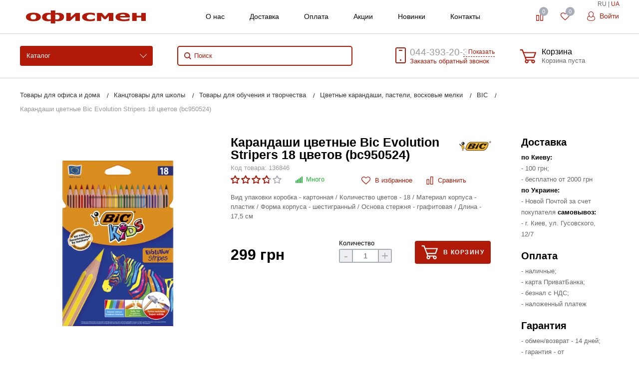

--- FILE ---
content_type: text/html; charset=UTF-8
request_url: https://officeman.ua/catalog/product/karandashi-tsvetnye-bic-evolution-stripers-18-sht-bc950524/
body_size: 40616
content:
<!DOCTYPE html>
<html lang="ru">

<head>
  <meta charset="UTF-8">
  <meta name="robots" content="index,follow">
  <meta http-equiv="X-UA-Compatible" content="IE=edge">
  <meta name="viewport" content="width=device-width, initial-scale=1">
  <meta name="google-site-verification" content="_z0Ip1G-0z-zfANfG-J-iSssfLyVVmYXDJNZ4lBzyP4" />
  <link href="/images/favicon.ico" rel="icon" type="image/x-icon" />
  <link href="/images/favicon.ico" rel="shortcut icon" type="image/x-icon" />

  <meta name="csrf-param" content="_csrf-frontend">
<meta name="csrf-token" content="AHkqHNYBtA3ETZgpKTyIy4M0oZBe97iB5S7U9T0a2JFxM10vmXjTPq8632txa7n79lKR9jG51vaca7GBVi2--A==">
  <title>Карандаши цветные Bic Evolution Stripers 18 цветов (bc950524) купить в Киеве в магазине Офисмен</title>
  <meta name="description" content="Карандаши цветные Bic Evolution Stripers 18 цветов (bc950524) в Киеве купить в магазине ❤ ОФИСМЕН ❤. ☎ 044-393-20-36. ✔ Низкие цены ✔ 100% наличие ✔ Сервис  ✈ Оперативная доставка">
<meta name="keywords" content="Карандаши цветные Bic Evolution Stripers 18 цветов (bc950524), Карандаши цветные Bic Evolution Stripers 18 цветов (bc950524) Киев, Карандаши цветные Bic Evolution Stripers 18 цветов (bc950524) купить, Карандаши цветные Bic Evolution Stripers 18 цветов (bc950524) цена, Карандаши цветные Bic Evolution Stripers 18 цветов (bc950524) отзывы, описание, характеристики">
<meta property="og:site_name" content="Офисмен канцтовары">
<meta property="og:type" content="product">
<meta property="og:url" content="https://officeman.ua/catalog/product/karandashi-tsvetnye-bic-evolution-stripers-18-sht-bc950524/">
<meta property="og:image" content="https://img.officeman.ua/products/bc950524.png">
<meta property="og:title" content="Карандаши цветные Bic Evolution Stripers 18 цветов (bc950524) купить в Киеве в магазине Офисмен">
<meta property="og:description" content="Вид упаковки коробка - картонная / Количество цветов - 18 / Материал корпуса - пластик / Форма корпуса - шестигранный / Основа стержня - графитовая / Длина - 17,5 см">
<link href="https://officeman.ua/catalog/product/karandashi-tsvetnye-bic-evolution-stripers-18-sht-bc950524/" rel="canonical">
<link href="/assets/4a91b99a/themes/smoothness/jquery-ui.css?v=1681950729" rel="stylesheet">
<link href="/css/site.css?v=1742087427" rel="stylesheet">
<link href="/css/jquery.fancybox.min.css?v=1557342397" rel="stylesheet">  <script type="text/javascript">
    var lang = '';
    var lang_p = '';
  </script>

<!-- Google Tag Manager -->
<script>(function(w,d,s,l,i){w[l]=w[l]||[];w[l].push({'gtm.start':
new Date().getTime(),event:'gtm.js'});var f=d.getElementsByTagName(s)[0],
j=d.createElement(s),dl=l!='dataLayer'?'&l='+l:'';j.async=true;j.src=
'https://www.googletagmanager.com/gtm.js?id='+i+dl;f.parentNode.insertBefore(j,f);
})(window,document,'script','dataLayer','GTM-NKS5C47');</script>
<!-- End Google Tag Manager -->
</head>

<body>
    <nav id="mobile-menu" class="mobile-menu hide-for-xlarge">
    <div class="mobile-menu-wrapper">
      <a href="/cabinet/" class="button mobile-menu-profile relative">
        <svg class="icon">
          <use xlink:href="#svg-icon-profile"></use>
        </svg>
        <span class="client-info">Личный кабинет</span>
      </a>
      <div class="is-drilldown">
        <nav id="mobile-menu" class="mobile-menu hide-for-xlarge slideout-menu">
        <div class="mobile-menu-wrapper">

            <div class="is-drilldown">
                <ul class="vertical menu mobile-menu-main" data-drilldown="kldqjj-drilldown" data-wrapper="" data-back-button="<li class='js-drilldown-back'><a href='javascript:;'>Вернуться назад</a></li>" role="menubar">
        
    <li role="menuitem" class="is-drilldown-submenu-parent" aria-haspopup="true" aria-expanded="false" aria-label="Канцтовары для школы"><a tabindex="0">Канцтовары для школы</a>
    <ul class="menu vertical submenu is-drilldown-submenu" data-submenu="" aria-hidden="true" role="menu">

        <li class="js-drilldown-back is-submenu-item is-drilldown-submenu-item" role="menuitem"><a href="javascript:;">Вернуться назад</a></li>
         
        <li role="menuitem" class="is-submenu-item is-drilldown-submenu-item"><a href="/catalog/tovary-dlya-obucheniya-i-tvorchestva-/">Товары для обучения и творчества </a></li>
         
        <li role="menuitem" class="is-submenu-item is-drilldown-submenu-item"><a href="/catalog/bumazhnaya-produktsiya/">Бумажная продукция</a></li>
         
        <li role="menuitem" class="is-submenu-item is-drilldown-submenu-item"><a href="/catalog/grim-dlya-litsa-i-tela/">Грим для лица и тела</a></li>
         
        <li role="menuitem" class="is-submenu-item is-drilldown-submenu-item"><a href="/catalog/tovary-dlya-razvitiya-detey-2-4-let/">Товары для развития детей 2-4 лет</a></li>
         
        <li role="menuitem" class="is-submenu-item is-drilldown-submenu-item"><a href="/catalog/tovary-dlya-obucheniya-pismu-schetu-chteniyu/">Товары для обучения письму, счету, чтению</a></li>
         
        <li role="menuitem" class="is-submenu-item is-drilldown-submenu-item"><a href="/catalog/inklyuzivnoe-obuchenie-i-tvorchestvo/">Инклюзивное обучение и творчество</a></li>
         
        <li role="menuitem" class="is-submenu-item is-drilldown-submenu-item"><a href="/catalog/tovary-dlya-slaymov/">Товары для слаймов</a></li>
         
        <li role="menuitem" class="is-submenu-item is-drilldown-submenu-item"><a href="/catalog/zhivopis-i-grafika/">Живопись и графика</a></li>
         
        <li role="menuitem" class="is-submenu-item is-drilldown-submenu-item"><a href="/catalog/molberty/">Мольберты</a></li>
         
        <li role="menuitem" class="is-submenu-item is-drilldown-submenu-item"><a href="/catalog/sketch-markery/">Скетч маркеры</a></li>
         
        <li role="menuitem" class="is-submenu-item is-drilldown-submenu-item"><a href="/catalog/podarochnye-nabory-dlya-shkolnikov/">Подарочные наборы для школьников</a></li>
         
        <li role="menuitem" class="is-submenu-item is-drilldown-submenu-item"><a href="/catalog/ryukzaki-rantsy-portfeli/">Сумки, ранцы, рюкзаки, пеналы и аксессуары</a></li>
         
        <li role="menuitem" class="is-submenu-item is-drilldown-submenu-item"><a href="/catalog/globusy/">Глобусы</a></li>
         
        <li role="menuitem" class="is-submenu-item is-drilldown-submenu-item"><a href="/catalog/tubusy/">Тубусы</a></li>
         
        <li role="menuitem" class="is-submenu-item is-drilldown-submenu-item"><a href="/catalog/kartiny-po-nomeram/">Картины по номерам</a></li>
         
        <li role="menuitem" class="is-submenu-item is-drilldown-submenu-item"><a href="/catalog/svetootrazhayushchie-elementy/">Светоотражающие элементы</a></li>
                </ul></li> 
        
    <li role="menuitem" class="is-drilldown-submenu-parent" aria-haspopup="true" aria-expanded="false" aria-label="Бумага, изделия из бумаги"><a tabindex="0">Бумага, изделия из бумаги</a>
    <ul class="menu vertical submenu is-drilldown-submenu" data-submenu="" aria-hidden="true" role="menu">

        <li class="js-drilldown-back is-submenu-item is-drilldown-submenu-item" role="menuitem"><a href="javascript:;">Вернуться назад</a></li>
         
        <li role="menuitem" class="is-submenu-item is-drilldown-submenu-item"><a href="/catalog/bumaga/">Бумага</a></li>
         
        <li role="menuitem" class="is-submenu-item is-drilldown-submenu-item"><a href="/catalog/ezhednevniki-ezhenedelniki-planingi/">Ежедневники, еженедельники, планинги</a></li>
         
        <li role="menuitem" class="is-submenu-item is-drilldown-submenu-item"><a href="/catalog/bumazhno-blanochnaya-produktsiya/">Бухгалтерские книги, бланки, формы</a></li>
         
        <li role="menuitem" class="is-submenu-item is-drilldown-submenu-item"><a href="/catalog/bloknoty-ezhednevniki/">Блокноты</a></li>
         
        <li role="menuitem" class="is-submenu-item is-drilldown-submenu-item"><a href="/catalog/bumazhnye-izdeliya/">Бумажные изделия</a></li>
         
        <li role="menuitem" class="is-submenu-item is-drilldown-submenu-item"><a href="/catalog/konverty/">Конверты и бумажные пакеты</a></li>
                </ul></li> 
        
    <li role="menuitem" class="is-drilldown-submenu-parent" aria-haspopup="true" aria-expanded="false" aria-label="Товари для творчества и праздников"><a tabindex="0">Товари для творчества и праздников</a>
    <ul class="menu vertical submenu is-drilldown-submenu" data-submenu="" aria-hidden="true" role="menu">

        <li class="js-drilldown-back is-submenu-item is-drilldown-submenu-item" role="menuitem"><a href="javascript:;">Вернуться назад</a></li>
         
        <li role="menuitem" class="is-submenu-item is-drilldown-submenu-item"><a href="/catalog/tvorchist-z-hlyny/">Творчество из глины</a></li>
         
        <li role="menuitem" class="is-submenu-item is-drilldown-submenu-item"><a href="/catalog/malyuvannya-piskom-ta-mozayika/">Рисование песком и мозаика</a></li>
         
        <li role="menuitem" class="is-submenu-item is-drilldown-submenu-item"><a href="/catalog/nabori-dlya-vigotovlennya-mila/">Наборы для изготовления мыла</a></li>
         
        <li role="menuitem" class="is-submenu-item is-drilldown-submenu-item"><a href="/catalog/tovary-dlya-vyhotovlennya-svichok/">Товары для изготовления свечей</a></li>
         
        <li role="menuitem" class="is-submenu-item is-drilldown-submenu-item"><a href="/catalog/pihmenty-perlamutry-ta-khameleony/">Пигменты, перламутры и хамелеоны</a></li>
         
        <li role="menuitem" class="is-submenu-item is-drilldown-submenu-item"><a href="/catalog/efirni-oliyi-ta-epoksydna-smola/">Эфирные масла и эпоксидная смола</a></li>
         
        <li role="menuitem" class="is-submenu-item is-drilldown-submenu-item"><a href="/catalog/povitriani-kuli-ta-toppery/">Воздушные шары и топперы</a></li>
         
        <li role="menuitem" class="is-submenu-item is-drilldown-submenu-item"><a href="/catalog/svichky-dlia-torta-i-sviata/">Свечи для торта и праздника</a></li>
                </ul></li> 
        
    <li role="menuitem" class="is-drilldown-submenu-parent" aria-haspopup="true" aria-expanded="false" aria-label="Канцтовары"><a tabindex="0">Канцтовары</a>
    <ul class="menu vertical submenu is-drilldown-submenu" data-submenu="" aria-hidden="true" role="menu">

        <li class="js-drilldown-back is-submenu-item is-drilldown-submenu-item" role="menuitem"><a href="javascript:;">Вернуться назад</a></li>
         
        <li role="menuitem" class="is-submenu-item is-drilldown-submenu-item"><a href="/catalog/pismennye-prinadlezhnosti/">Письменные принадлежности</a></li>
         
        <li role="menuitem" class="is-submenu-item is-drilldown-submenu-item"><a href="/catalog/ofisnye-prinadlezhnosti/">Офисные принадлежности</a></li>
         
        <li role="menuitem" class="is-submenu-item is-drilldown-submenu-item"><a href="/catalog/prinadlezhnosti-dlya-deloproizvodstva/">Принадлежности для делопроизводства</a></li>
         
        <li role="menuitem" class="is-submenu-item is-drilldown-submenu-item"><a href="/catalog/nastolnye-prinadlezhnosti/">Настольные принадлежности</a></li>
         
        <li role="menuitem" class="is-submenu-item is-drilldown-submenu-item"><a href="/catalog/kantstovary-dlya-shkoly/">Канцтовары для школы</a></li>
         
        <li role="menuitem" class="is-submenu-item is-drilldown-submenu-item"><a href="/catalog/korziny-dlya-musora-bumag/">Корзины для мусора, бумаг</a></li>
         
        <li role="menuitem" class="is-submenu-item is-drilldown-submenu-item"><a href="/catalog/kalkulyatory/">Калькуляторы</a></li>
         
        <li role="menuitem" class="is-submenu-item is-drilldown-submenu-item"><a href="/catalog/shtempelnaya-produktsiya/">Штемпельная продукция</a></li>
         
        <li role="menuitem" class="is-submenu-item is-drilldown-submenu-item"><a href="/catalog/upakovochnye-materialy/">Упаковочные материалы</a></li>
                </ul></li> 
        
    <li role="menuitem" class="is-drilldown-submenu-parent" aria-haspopup="true" aria-expanded="false" aria-label="Доски, флипчарты"><a tabindex="0">Доски, флипчарты</a>
    <ul class="menu vertical submenu is-drilldown-submenu" data-submenu="" aria-hidden="true" role="menu">

        <li class="js-drilldown-back is-submenu-item is-drilldown-submenu-item" role="menuitem"><a href="javascript:;">Вернуться назад</a></li>
         
        <li role="menuitem" class="is-submenu-item is-drilldown-submenu-item"><a href="/catalog/nastennye-doski/">Настенные доски</a></li>
         
        <li role="menuitem" class="is-submenu-item is-drilldown-submenu-item"><a href="/catalog/planery/">Планеры магнитные</a></li>
         
        <li role="menuitem" class="is-submenu-item is-drilldown-submenu-item"><a href="/catalog/aksessuary-dlya-prezentatsionnogo-oborudovaniya/">Аксессуары для презентационного оборудования</a></li>
         
        <li role="menuitem" class="is-submenu-item is-drilldown-submenu-item"><a href="/catalog/peredvizhnye-doski/">Флипчарты, оборотные доски</a></li>
         
        <li role="menuitem" class="is-submenu-item is-drilldown-submenu-item"><a href="/catalog/nastolnye-flipcharty/">Настольные флипчарты</a></li>
         
        <li role="menuitem" class="is-submenu-item is-drilldown-submenu-item"><a href="/catalog/proektsionnye-ekrany/">Проекционные экраны</a></li>
                </ul></li> 
        
    <li role="menuitem" class="is-drilldown-submenu-parent" aria-haspopup="true" aria-expanded="false" aria-label="Техника и оборудование"><a tabindex="0">Техника и оборудование</a>
    <ul class="menu vertical submenu is-drilldown-submenu" data-submenu="" aria-hidden="true" role="menu">

        <li class="js-drilldown-back is-submenu-item is-drilldown-submenu-item" role="menuitem"><a href="javascript:;">Вернуться назад</a></li>
         
        <li role="menuitem" class="is-submenu-item is-drilldown-submenu-item"><a href="/catalog/ofisnaya-tekhnika/">Офисная техника и оборудование</a></li>
         
        <li role="menuitem" class="is-submenu-item is-drilldown-submenu-item"><a href="/catalog/poligraficheskoe-oborudovanie/">Полиграфическое оборудование</a></li>
         
        <li role="menuitem" class="is-submenu-item is-drilldown-submenu-item"><a href="/catalog/bigovshchiki/">Биговщики</a></li>
         
        <li role="menuitem" class="is-submenu-item is-drilldown-submenu-item"><a href="/catalog/kompyuternaya-tehnika/">Компьютерная техника</a></li>
         
        <li role="menuitem" class="is-submenu-item is-drilldown-submenu-item"><a href="/catalog/poverbanki-i-zaryadnye-stantsii/">Повербанки и зарядные станции</a></li>
         
        <li role="menuitem" class="is-submenu-item is-drilldown-submenu-item"><a href="/catalog/plottery/">Плоттеры</a></li>
         
        <li role="menuitem" class="is-submenu-item is-drilldown-submenu-item"><a href="/catalog/skalpeli-i-rolikovye-nozhi/">Скальпели и роликовые ножи</a></li>
         
        <li role="menuitem" class="is-submenu-item is-drilldown-submenu-item"><a href="/catalog/instrumenty-i-oborudovanie/">Инструменты и оборудование</a></li>
         
        <li role="menuitem" class="is-submenu-item is-drilldown-submenu-item"><a href="/catalog/bytovaya-tekhnika/">Кулеры для воды</a></li>
         
        <li role="menuitem" class="is-submenu-item is-drilldown-submenu-item"><a href="/catalog/boksy-dlya-deneg/">Боксы для денег</a></li>
         
        <li role="menuitem" class="is-submenu-item is-drilldown-submenu-item"><a href="/catalog/kalkulyatory/">Калькуляторы</a></li>
         
        <li role="menuitem" class="is-submenu-item is-drilldown-submenu-item"><a href="/catalog/klyuchnitsy/">Ключницы</a></li>
         
        <li role="menuitem" class="is-submenu-item is-drilldown-submenu-item"><a href="/catalog/seyfy/">Сейфы</a></li>
         
        <li role="menuitem" class="is-submenu-item is-drilldown-submenu-item"><a href="/catalog/torgovoe-oborudovanie/">Торговое оборудование</a></li>
         
        <li role="menuitem" class="is-submenu-item is-drilldown-submenu-item"><a href="/catalog/osveshchenie/">Освещение</a></li>
         
        <li role="menuitem" class="is-submenu-item is-drilldown-submenu-item"><a href="/catalog/bankovskaya-tekhnika/">Банковская техника</a></li>
                </ul></li> 
        
    <li role="menuitem" class="is-drilldown-submenu-parent" aria-haspopup="true" aria-expanded="false" aria-label="Расходные материалы"><a tabindex="0">Расходные материалы</a>
    <ul class="menu vertical submenu is-drilldown-submenu" data-submenu="" aria-hidden="true" role="menu">

        <li class="js-drilldown-back is-submenu-item is-drilldown-submenu-item" role="menuitem"><a href="javascript:;">Вернуться назад</a></li>
         
        <li role="menuitem" class="is-submenu-item is-drilldown-submenu-item"><a href="/catalog/chernila-i-zapravochnye-nabory/">Чернила и заправочные наборы</a></li>
         
        <li role="menuitem" class="is-submenu-item is-drilldown-submenu-item"><a href="/catalog/aksessuary-dlya-broshyurovshchikov/">Расходные материалы для биндеров</a></li>
         
        <li role="menuitem" class="is-submenu-item is-drilldown-submenu-item"><a href="/catalog/aksessuary-dlya-laminatorov/">Расходные материалы для ламинирования</a></li>
         
        <li role="menuitem" class="is-submenu-item is-drilldown-submenu-item"><a href="/catalog/aksessuary-dlya-rezakov/">Аксессуары для резаков</a></li>
         
        <li role="menuitem" class="is-submenu-item is-drilldown-submenu-item"><a href="/catalog/aksessuary-dlya-shrederov/">Аксессуары для шредеров</a></li>
         
        <li role="menuitem" class="is-submenu-item is-drilldown-submenu-item"><a href="/catalog/fotobumaga/">Фотобумага</a></li>
         
        <li role="menuitem" class="is-submenu-item is-drilldown-submenu-item"><a href="/catalog/chistyashchie-sredstva-dlya-orgtekhniki/">Чистящие средства для оргтехники</a></li>
                </ul></li> 
        
    <li role="menuitem" class="is-drilldown-submenu-parent" aria-haspopup="true" aria-expanded="false" aria-label="Спорт, туризм"><a tabindex="0">Спорт, туризм</a>
    <ul class="menu vertical submenu is-drilldown-submenu" data-submenu="" aria-hidden="true" role="menu">

        <li class="js-drilldown-back is-submenu-item is-drilldown-submenu-item" role="menuitem"><a href="javascript:;">Вернуться назад</a></li>
         
        <li role="menuitem" class="is-submenu-item is-drilldown-submenu-item"><a href="/catalog/chemodany/">Чемоданы</a></li>
         
        <li role="menuitem" class="is-submenu-item is-drilldown-submenu-item"><a href="/catalog/sumki-holodilniki/">Сумки-холодильники</a></li>
         
        <li role="menuitem" class="is-submenu-item is-drilldown-submenu-item"><a href="/catalog/dorozhnye-sumki/">Дорожные сумки</a></li>
         
        <li role="menuitem" class="is-submenu-item is-drilldown-submenu-item"><a href="/catalog/sumki-dlya-pokupok/">Сумки для покупок</a></li>
         
        <li role="menuitem" class="is-submenu-item is-drilldown-submenu-item"><a href="/catalog/sumki-povsednevnye/">Сумки повседневные</a></li>
         
        <li role="menuitem" class="is-submenu-item is-drilldown-submenu-item"><a href="/catalog/zonty/">Зонты</a></li>
         
        <li role="menuitem" class="is-submenu-item is-drilldown-submenu-item"><a href="/catalog/butylki-dlya-vody/">Бутылки для воды</a></li>
         
        <li role="menuitem" class="is-submenu-item is-drilldown-submenu-item"><a href="/catalog/termokruzhki-i-termosy/">Термокружки и термосы</a></li>
         
        <li role="menuitem" class="is-submenu-item is-drilldown-submenu-item"><a href="/catalog/mangaly/">Мангалы</a></li>
         
        <li role="menuitem" class="is-submenu-item is-drilldown-submenu-item"><a href="/catalog/ryukzaki/">Спортивные рюкзаки</a></li>
                </ul></li> 
        
    <li role="menuitem" class="is-drilldown-submenu-parent" aria-haspopup="true" aria-expanded="false" aria-label="Хозтовары"><a tabindex="0">Хозтовары</a>
    <ul class="menu vertical submenu is-drilldown-submenu" data-submenu="" aria-hidden="true" role="menu">

        <li class="js-drilldown-back is-submenu-item is-drilldown-submenu-item" role="menuitem"><a href="javascript:;">Вернуться назад</a></li>
         
        <li role="menuitem" class="is-submenu-item is-drilldown-submenu-item"><a href="/catalog/bytovaya-khimiya/">Бытовая химия</a></li>
         
        <li role="menuitem" class="is-submenu-item is-drilldown-submenu-item"><a href="/catalog/hozyaystvennye-tovary/">Хозяйственные товары</a></li>
         
        <li role="menuitem" class="is-submenu-item is-drilldown-submenu-item"><a href="/catalog/uborochnyy-inventar/">Уборочный инвентарь</a></li>
         
        <li role="menuitem" class="is-submenu-item is-drilldown-submenu-item"><a href="/catalog/gigienicheskie-tovary/">Личная гигиена</a></li>
         
        <li role="menuitem" class="is-submenu-item is-drilldown-submenu-item"><a href="/catalog/krasota-i-zdorove/">Красота и здоровье</a></li>
         
        <li role="menuitem" class="is-submenu-item is-drilldown-submenu-item"><a href="/catalog/tovary-dlya-doma/">Товары для дома</a></li>
         
        <li role="menuitem" class="is-submenu-item is-drilldown-submenu-item"><a href="/catalog/pishchevaya-upakovka/">Пищевая упаковка</a></li>
         
        <li role="menuitem" class="is-submenu-item is-drilldown-submenu-item"><a href="/catalog/odnorazovaya-posuda/">Одноразовая посуда</a></li>
                </ul></li> 
        
    <li role="menuitem" class="is-drilldown-submenu-parent" aria-haspopup="true" aria-expanded="false" aria-label="Сувенирная продукция"><a tabindex="0">Сувенирная продукция</a>
    <ul class="menu vertical submenu is-drilldown-submenu" data-submenu="" aria-hidden="true" role="menu">

        <li class="js-drilldown-back is-submenu-item is-drilldown-submenu-item" role="menuitem"><a href="javascript:;">Вернуться назад</a></li>
         
        <li role="menuitem" class="is-submenu-item is-drilldown-submenu-item"><a href="/catalog/chehly-dlya-plansheta/">Чехлы для планшета</a></li>
         
        <li role="menuitem" class="is-submenu-item is-drilldown-submenu-item"><a href="/catalog/koshelki-i-vizitnitsy/">Кошельки и визитницы</a></li>
         
        <li role="menuitem" class="is-submenu-item is-drilldown-submenu-item"><a href="/catalog/nastolnye-aksessuary-bestar/">Настольные аксессуары</a></li>
         
        <li role="menuitem" class="is-submenu-item is-drilldown-submenu-item"><a href="/catalog/tovary-pod-nanesenie/">Товары под нанесение</a></li>
         
        <li role="menuitem" class="is-submenu-item is-drilldown-submenu-item"><a href="/catalog/kruzhki/">Кружки</a></li>
         
        <li role="menuitem" class="is-submenu-item is-drilldown-submenu-item"><a href="/catalog/patrioticheskie-tovary-s-ukrainskoy-simvolikoy/">Патриотические товары с Украинской символикой</a></li>
         
        <li role="menuitem" class="is-submenu-item is-drilldown-submenu-item"><a href="/catalog/nastolnye-nabory-podarochnye/">Настольные наборы подарочные</a></li>
         
        <li role="menuitem" class="is-submenu-item is-drilldown-submenu-item"><a href="/catalog/ruchki-podarochnye/">Ручки подарочные</a></li>
                </ul></li> 
        
    <li role="menuitem" class="is-drilldown-submenu-parent" aria-haspopup="true" aria-expanded="false" aria-label="Продукты питания"><a tabindex="0">Продукты питания</a>
    <ul class="menu vertical submenu is-drilldown-submenu" data-submenu="" aria-hidden="true" role="menu">

        <li class="js-drilldown-back is-submenu-item is-drilldown-submenu-item" role="menuitem"><a href="javascript:;">Вернуться назад</a></li>
         
        <li role="menuitem" class="is-submenu-item is-drilldown-submenu-item"><a href="/catalog/kofe/">Кофе</a></li>
         
        <li role="menuitem" class="is-submenu-item is-drilldown-submenu-item"><a href="/catalog/med/">Мед</a></li>
         
        <li role="menuitem" class="is-submenu-item is-drilldown-submenu-item"><a href="/catalog/slivki-moloko/">Сливки, молоко</a></li>
         
        <li role="menuitem" class="is-submenu-item is-drilldown-submenu-item"><a href="/catalog/sneki/">Снэки</a></li>
         
        <li role="menuitem" class="is-submenu-item is-drilldown-submenu-item"><a href="/catalog/yizha-shvydkoho-pryhotuvannya/">Еда быстрого приготовления</a></li>
         
        <li role="menuitem" class="is-submenu-item is-drilldown-submenu-item"><a href="/catalog/chay/">Чай</a></li>
         
        <li role="menuitem" class="is-submenu-item is-drilldown-submenu-item"><a href="/catalog/voda/">Вода</a></li>
         
        <li role="menuitem" class="is-submenu-item is-drilldown-submenu-item"><a href="/catalog/sakhar/">Сахар</a></li>
                </ul></li> 
                <li>
        <br> </li>
        <li><a href="/page/company/">О нас</a></li>
              <li><a href="/page/delivery/">Доставка</a></li>
              <li><a href="/page/payment/">Оплата</a></li>
              <li><a href="/actions/">Акции</a></li>
              <li><a href="/contacts/">Контакты</a></li>
        <li><span class="lang-panel-mobile">
                    <span>RU</span>
           | 
          <a href="/ua/catalog/product/karandashi-tsvetnye-bic-evolution-stripers-18-sht-bc950524/">UA</a>
                  </span></li>

        
           </ul>          

            </div>
        </div>

    </nav>      </div>
    </div>
  </nav>
  <div id="page" class="header-v1 theme-transparent-primary index-page slideout-panel">
    <header>
      <div class="header-line-center">
        <div class="advanced-container inline-block-container relative">
          <span class="lang-panel">
                          <span>RU</span>
              |
              <a href="/ua/catalog/product/karandashi-tsvetnye-bic-evolution-stripers-18-sht-bc950524/">UA</a>
                      </span>
          <a href="javascript:;" class="header-mobile-toggle inline-block-item vertical-middle hide-for-xlarge">
            <svg class="icon">
              <use xlink:href="#svg-icon-m-toggle"></use>
            </svg>
          </a>
          <a href="/" class="header-logo inline-block-item vertical-middle">
            <img src="/images/logo.png" alt="Канцтовары" title="Канцтовары">
          </a>
          <div class="header-block-right show-for-xlarge">
            <div class="inline-block">
              <ul class="header-additional-menu menu inline-block-item vertical-middle">
                <li><a href="/page/company/">О нас</a></li>
                <li><a href="/page/delivery/">Доставка</a></li>
                <li><a href="/page/payment/">Оплата</a></li>
                <li><a href="/actions/">Акции</a></li>
                <li><a href="/new-arrivals/">Новинки</a></li>
                <li><a href="/contacts/">Контакты</a></li>
              </ul>
            </div>
            <div class="inline-block-item vertical-middle">
              <div class="float-right inline-block-container">
                <div class="inline-block relative">
                  <div>
                    <a href="/compare/" alt="Сравнение товаров" title="Сравнение товаров" id="bx_compare_count" class="button transparent add2compare inline-block-item relative">
                      <svg class="icon">
                        <use xlink:href="#svg-icon-compare"></use>
                      </svg>
                      <span class="text">Сравнение</span>
                      <span class="header-block-info-counter inline-block-item add2compare_counter compare-count"></span>
                      <div class="compare_products" style="display:none;"></div>
                    </a>
                  </div>
                </div>
                <div class="inline-block relative">
                  <div class="inline-block-item relative" id="bx_favorite_count">
                    <a href="/favorites/" alt="Избранные товары" title="Избранные товары" class="button transparent add2liked inline-block-item relative fancybox">
                      <svg class="icon">
                        <use xlink:href="#svg-icon-liked"></use>
                      </svg>
                      <span class="text">Избранное</span>
                      <span class="header-block-info-counter inline-block-item add2liked_counter fav-count"></span>
                    </a>
                    <div class="liked_products" style="display:none;"></div>
                  </div>
                </div>
                <div class="inline-block relative">
                  <div class="inline-block-item relative">
                    <a href="javascript:;" data-fancybox data-src="#login" class="button transparent header-line-top-profile fancybox">
                      <svg class="icon">
                        <use xlink:href="#svg-icon-profile"></use>
                      </svg>
                      Войти </a>
                  </div>
                </div>
              </div>
            </div>
          </div>
        </div>
      </div>
      <div class="header-line-bottom show-for-xlarge">
        <div class="advanced-container inline-block-container relative">
          <a href="javascript:;" data-toggle="header-main-menu-wrap" class="header-main-menu-button inline-block-item vertical-middle" aria-controls="header-main-menu-wrap" data-is-focus="false" data-yeti-box="header-main-menu-wrap" aria-haspopup="true" aria-expanded="false">Каталог</a>

          <div id="header-main-menu-wrap" class="dropdown-pane header-main-menu-dropdow-wrap" data-dropdown="ac2ios-dropdown" data-hover="true" data-hover-pane="true" data-v-offset="24" aria-hidden="true" data-yeti-box="header-main-menu-wrap" data-resize="header-main-menu-wrap" aria-labelledby="35paux-dd-anchor" style="top: 87.5096px; left: 10px;">
                        <nav class="header-main-menu hide-for-small-only hide-for-medium-only hide-for-large-only">
  <div class="container row">
    <div class="header-main-menu-block float-left">
      <ul class="header-main-menu-base menu dropdown float-left" data-dropdown-menu="tyd7aq-dropdown-menu" role="menubar">
                <li class="header-main-menu-category is-dropdown-submenu-parent opens-right" role="menuitem" aria-haspopup="true" aria-expanded="false" aria-label="Канцтовары для школы" data-is-click="false">
          <a href="/catalog/kantstovary-dlya-shkoly/" tabindex="0">Канцтовары для школы</a>
          <ul class="menu vertical header-main-menu-dropdown is-dropdown-submenu submen submenu first-sub" style="width: 850px; min-width: 700px; max-width: 800px; overflow: scroll; height: 469px;" data-submenu="" aria-hidden="true" role="menu">
                        <li class="is-dropdown-submenu-parent is-submenu-item is-dropdown-submenu-item opens-right" role="menuitem" aria-haspopup="true" aria-expanded="false" aria-label="Товары для обучения и творчества " data-is-click="false">           
              <a href="/catalog/tovary-dlya-obucheniya-i-tvorchestva-/"><b>Товары для обучения и творчества </b></a>
              <ul class="container submenu is-dropdown-submenu vertical" style="left: 0px; border: none; background: transparent; position: relative; display: block !important;" data-submenu="" aria-hidden="true" role="menu">
                                <li style="padding: 2px; line-height: 1em;" role="menuitem" class="is-submenu-item is-dropdown-submenu-item"><a href="/catalog/karandashi-tsvetnye/">Цветные карандаши, пастели, восковые мелки</a></li>
                                <li style="padding: 2px; line-height: 1em;" role="menuitem" class="is-submenu-item is-dropdown-submenu-item"><a href="/catalog/ruchki-dlya-shkoly/">Ручки для школы</a></li>
                                <li style="padding: 2px; line-height: 1em;" role="menuitem" class="is-submenu-item is-dropdown-submenu-item"><a href="/catalog/kovriki-dlya-rezki/">Коврики для резки</a></li>
                                <li style="padding: 2px; line-height: 1em;" role="menuitem" class="is-submenu-item is-dropdown-submenu-item"><a href="/catalog/papki-dlya-tetradey-bumag-i-truda/">Папки для тетрадей, бумаг и труда</a></li>
                                <li style="padding: 2px; line-height: 1em;" role="menuitem" class="is-submenu-item is-dropdown-submenu-item"><a href="/catalog/nastolnye-podstavki-organayzery-podstavki-dlya-knig/">Настольные подставки органайзеры, подставки для книг</a></li>
                                <li style="padding: 2px; line-height: 1em;" role="menuitem" class="is-submenu-item is-dropdown-submenu-item"><a href="/catalog/lineyki-prinadlezhnosti-dlya-chercheniya/">Линейки, принадлежности для черчения</a></li>
                                <li style="padding: 2px; line-height: 1em;" role="menuitem" class="is-submenu-item is-dropdown-submenu-item"><a href="/catalog/tsirkuli-i-gotovalni/">Циркули и готовальни</a></li>
                                <li style="padding: 2px; line-height: 1em;" role="menuitem" class="is-submenu-item is-dropdown-submenu-item"><a href="/catalog/kley-shkolnyy-kley-dlya-slaymov/">Клей школьный, клей для слаймов</a></li>
                                <li style="padding: 2px; line-height: 1em;" role="menuitem" class="is-submenu-item is-dropdown-submenu-item"><a href="/catalog/plastilin-testo-i-aksessuary-dlya-lepki/">Пластилин, тесто и аксессуары для лепки</a></li>
                                <li style="padding: 2px; line-height: 1em;" role="menuitem" class="is-submenu-item is-dropdown-submenu-item"><a href="/catalog/markery-flomastery-laynery/">Маркеры, фломастеры, лайнеры</a></li>
                                <li style="padding: 2px; line-height: 1em;" role="menuitem" class="is-submenu-item is-dropdown-submenu-item"><a href="/catalog/kraski-i-aksessuary-dlya-risovaniya/">Краски и аксессуары для рисования</a></li>
                                <li style="padding: 2px; line-height: 1em;" role="menuitem" class="is-submenu-item is-dropdown-submenu-item"><a href="/catalog/podstavki-dlya-knig/">Подставки для книг</a></li>
                                <li style="padding: 2px; line-height: 1em;" role="menuitem" class="is-submenu-item is-dropdown-submenu-item"><a href="/catalog/lastiki/">Ластики</a></li>
                                <li style="padding: 2px; line-height: 1em;" role="menuitem" class="is-submenu-item is-dropdown-submenu-item"><a href="/catalog/tochilki/">Точилки</a></li>
                                <li style="padding: 2px; line-height: 1em;" role="menuitem" class="is-submenu-item is-dropdown-submenu-item"><a href="/catalog/nozhnitsy/">Ножницы</a></li>
                                <li style="padding: 2px; line-height: 1em;" role="menuitem" class="is-submenu-item is-dropdown-submenu-item"><a href="/catalog/zagotovki-dlya-otkrytok/">Заготовки для открыток</a></li>
                                <li style="padding: 2px; line-height: 1em;" role="menuitem" class="is-submenu-item is-dropdown-submenu-item"><a href="/catalog/fartuki-dlya-tvorchestva/">Фартуки для творчества</a></li>
                                <li style="padding: 2px; line-height: 1em;" role="menuitem" class="is-submenu-item is-dropdown-submenu-item"><a href="/catalog/zakladki-dlya-knig/">Закладки для книг</a></li>
                                <li style="padding: 2px; line-height: 1em;" role="menuitem" class="is-submenu-item is-dropdown-submenu-item"><a href="/catalog/oblozhki-dlya-knig-tetradey-dnevnikov/">Обложки для учебников, тетрадей, дневников</a></li>
                                <li style="padding: 2px; line-height: 1em;" role="menuitem" class="is-submenu-item is-dropdown-submenu-item"><a href="/catalog/kleevye-pistolety/">Клеевые пистолеты</a></li>
                                <li style="padding: 2px; line-height: 1em;" role="menuitem" class="is-submenu-item is-dropdown-submenu-item"><a href="/catalog/mel/">Мел для доски и асфальта</a></li>
                                <li style="padding: 2px; line-height: 1em;" role="menuitem" class="is-submenu-item is-dropdown-submenu-item"><a href="/catalog/karandashi/">Карандаши</a></li>
                                <li style="padding: 2px; line-height: 1em;" role="menuitem" class="is-submenu-item is-dropdown-submenu-item"><a href="/catalog/nakleyki/">Наклейки и ленты декоративные</a></li>
                                <li style="padding: 2px; line-height: 1em;" role="menuitem" class="is-submenu-item is-dropdown-submenu-item"><a href="/catalog/korrektory/">Корректоры</a></li>
                                <li style="padding: 2px; line-height: 1em;" role="menuitem" class="is-submenu-item is-dropdown-submenu-item"><a href="/catalog/korziny-dlya-musora-bumag/">Корзины для мусора, бумаг</a></li>
                              </ul>
            </li>
                        <li class="is-dropdown-submenu-parent is-submenu-item is-dropdown-submenu-item opens-right" role="menuitem" aria-haspopup="true" aria-expanded="false" aria-label="Бумажная продукция" data-is-click="false">           
              <a href="/catalog/bumazhnaya-produktsiya/"><b>Бумажная продукция</b></a>
              <ul class="container submenu is-dropdown-submenu vertical" style="left: 0px; border: none; background: transparent; position: relative; display: block !important;" data-submenu="" aria-hidden="true" role="menu">
                                <li style="padding: 2px; line-height: 1em;" role="menuitem" class="is-submenu-item is-dropdown-submenu-item"><a href="/catalog/albomy-i-bumaga-dlya-risovaniya/">Альбомы и бумага для рисования</a></li>
                                <li style="padding: 2px; line-height: 1em;" role="menuitem" class="is-submenu-item is-dropdown-submenu-item"><a href="/catalog/bumaga-i-karton-dlya-tvorchestva/">Бумага и картон для творчества</a></li>
                                <li style="padding: 2px; line-height: 1em;" role="menuitem" class="is-submenu-item is-dropdown-submenu-item"><a href="/catalog/bumaga-dlya-chercheniya-kalka-millimetrovaya-i-kopirovalnaya-bumaga/">Бумага для черчения, калька, миллиметровая и копировальная бумага</a></li>
                                <li style="padding: 2px; line-height: 1em;" role="menuitem" class="is-submenu-item is-dropdown-submenu-item"><a href="/catalog/bloknoty-dlya-zapisey/">Детские блокноты</a></li>
                                <li style="padding: 2px; line-height: 1em;" role="menuitem" class="is-submenu-item is-dropdown-submenu-item"><a href="/catalog/raskraski-dlya-detey/">Раскраски для детей</a></li>
                                <li style="padding: 2px; line-height: 1em;" role="menuitem" class="is-submenu-item is-dropdown-submenu-item"><a href="/catalog/papki-dlya-tetradey-bumag-i-truda/">Папки для тетрадей, бумаг и труда</a></li>
                                <li style="padding: 2px; line-height: 1em;" role="menuitem" class="is-submenu-item is-dropdown-submenu-item"><a href="/catalog/dnevniki-shkolnye/">Дневники и словари</a></li>
                                <li style="padding: 2px; line-height: 1em;" role="menuitem" class="is-submenu-item is-dropdown-submenu-item"><a href="/catalog/tetradi-dlya-not/">Тетради для нот</a></li>
                                <li style="padding: 2px; line-height: 1em;" role="menuitem" class="is-submenu-item is-dropdown-submenu-item"><a href="/catalog/tetradi-uchenicheskie/">Тетради школьные</a></li>
                              </ul>
            </li>
                        <li class="is-dropdown-submenu-parent is-submenu-item is-dropdown-submenu-item opens-right" role="menuitem" aria-haspopup="true" aria-expanded="false" aria-label="Грим для лица и тела" data-is-click="false">           
              <a href="/catalog/grim-dlya-litsa-i-tela/"><b>Грим для лица и тела</b></a>
              <ul class="container submenu is-dropdown-submenu vertical" style="left: 0px; border: none; background: transparent; position: relative; display: block !important;" data-submenu="" aria-hidden="true" role="menu">
                              </ul>
            </li>
                        <li class="is-dropdown-submenu-parent is-submenu-item is-dropdown-submenu-item opens-right" role="menuitem" aria-haspopup="true" aria-expanded="false" aria-label="Товары для развития детей 2-4 лет" data-is-click="false">           
              <a href="/catalog/tovary-dlya-razvitiya-detey-2-4-let/"><b>Товары для развития детей 2-4 лет</b></a>
              <ul class="container submenu is-dropdown-submenu vertical" style="left: 0px; border: none; background: transparent; position: relative; display: block !important;" data-submenu="" aria-hidden="true" role="menu">
                                <li style="padding: 2px; line-height: 1em;" role="menuitem" class="is-submenu-item is-dropdown-submenu-item"><a href="/catalog/doski-dlya-risovaniya/">Доски для рисования</a></li>
                              </ul>
            </li>
                        <li class="is-dropdown-submenu-parent is-submenu-item is-dropdown-submenu-item opens-right" role="menuitem" aria-haspopup="true" aria-expanded="false" aria-label="Товары для обучения письму, счету, чтению" data-is-click="false">           
              <a href="/catalog/tovary-dlya-obucheniya-pismu-schetu-chteniyu/"><b>Товары для обучения письму, счету, чтению</b></a>
              <ul class="container submenu is-dropdown-submenu vertical" style="left: 0px; border: none; background: transparent; position: relative; display: block !important;" data-submenu="" aria-hidden="true" role="menu">
                              </ul>
            </li>
                        <li class="is-dropdown-submenu-parent is-submenu-item is-dropdown-submenu-item opens-right" role="menuitem" aria-haspopup="true" aria-expanded="false" aria-label="Инклюзивное обучение и творчество" data-is-click="false">           
              <a href="/catalog/inklyuzivnoe-obuchenie-i-tvorchestvo/"><b>Инклюзивное обучение и творчество</b></a>
              <ul class="container submenu is-dropdown-submenu vertical" style="left: 0px; border: none; background: transparent; position: relative; display: block !important;" data-submenu="" aria-hidden="true" role="menu">
                              </ul>
            </li>
                        <li class="is-dropdown-submenu-parent is-submenu-item is-dropdown-submenu-item opens-right" role="menuitem" aria-haspopup="true" aria-expanded="false" aria-label="Товары для слаймов" data-is-click="false">           
              <a href="/catalog/tovary-dlya-slaymov/"><b>Товары для слаймов</b></a>
              <ul class="container submenu is-dropdown-submenu vertical" style="left: 0px; border: none; background: transparent; position: relative; display: block !important;" data-submenu="" aria-hidden="true" role="menu">
                                <li style="padding: 2px; line-height: 1em;" role="menuitem" class="is-submenu-item is-dropdown-submenu-item"><a href="/catalog/blestki-dlya-slaymov-i-dekora/">Блестки для слаймов и декора</a></li>
                                <li style="padding: 2px; line-height: 1em;" role="menuitem" class="is-submenu-item is-dropdown-submenu-item"><a href="/catalog/kley-dlya-slaymov/">Клей для слаймов</a></li>
                              </ul>
            </li>
                        <li class="is-dropdown-submenu-parent is-submenu-item is-dropdown-submenu-item opens-right" role="menuitem" aria-haspopup="true" aria-expanded="false" aria-label="Живопись и графика" data-is-click="false">           
              <a href="/catalog/zhivopis-i-grafika/"><b>Живопись и графика</b></a>
              <ul class="container submenu is-dropdown-submenu vertical" style="left: 0px; border: none; background: transparent; position: relative; display: block !important;" data-submenu="" aria-hidden="true" role="menu">
                              </ul>
            </li>
                        <li class="is-dropdown-submenu-parent is-submenu-item is-dropdown-submenu-item opens-right" role="menuitem" aria-haspopup="true" aria-expanded="false" aria-label="Мольберты" data-is-click="false">           
              <a href="/catalog/molberty/"><b>Мольберты</b></a>
              <ul class="container submenu is-dropdown-submenu vertical" style="left: 0px; border: none; background: transparent; position: relative; display: block !important;" data-submenu="" aria-hidden="true" role="menu">
                              </ul>
            </li>
                        <li class="is-dropdown-submenu-parent is-submenu-item is-dropdown-submenu-item opens-right" role="menuitem" aria-haspopup="true" aria-expanded="false" aria-label="Скетч маркеры" data-is-click="false">           
              <a href="/catalog/sketch-markery/"><b>Скетч маркеры</b></a>
              <ul class="container submenu is-dropdown-submenu vertical" style="left: 0px; border: none; background: transparent; position: relative; display: block !important;" data-submenu="" aria-hidden="true" role="menu">
                              </ul>
            </li>
                        <li class="is-dropdown-submenu-parent is-submenu-item is-dropdown-submenu-item opens-right" role="menuitem" aria-haspopup="true" aria-expanded="false" aria-label="Подарочные наборы для школьников" data-is-click="false">           
              <a href="/catalog/podarochnye-nabory-dlya-shkolnikov/"><b>Подарочные наборы для школьников</b></a>
              <ul class="container submenu is-dropdown-submenu vertical" style="left: 0px; border: none; background: transparent; position: relative; display: block !important;" data-submenu="" aria-hidden="true" role="menu">
                              </ul>
            </li>
                        <li class="is-dropdown-submenu-parent is-submenu-item is-dropdown-submenu-item opens-right" role="menuitem" aria-haspopup="true" aria-expanded="false" aria-label="Сумки, ранцы, рюкзаки, пеналы и аксессуары" data-is-click="false">           
              <a href="/catalog/ryukzaki-rantsy-portfeli/"><b>Сумки, ранцы, рюкзаки, пеналы и аксессуары</b></a>
              <ul class="container submenu is-dropdown-submenu vertical" style="left: 0px; border: none; background: transparent; position: relative; display: block !important;" data-submenu="" aria-hidden="true" role="menu">
                                <li style="padding: 2px; line-height: 1em;" role="menuitem" class="is-submenu-item is-dropdown-submenu-item"><a href="/catalog/lanchboksy-i-butylochki-dlya-vody/">Ланчбоксы и бутылочки для воды</a></li>
                                <li style="padding: 2px; line-height: 1em;" role="menuitem" class="is-submenu-item is-dropdown-submenu-item"><a href="/catalog/penaly-shkolnye/">Пеналы, косметички, монетницы</a></li>
                                <li style="padding: 2px; line-height: 1em;" role="menuitem" class="is-submenu-item is-dropdown-submenu-item"><a href="/catalog/rantsy-shkolnye/">Ранцы</a></li>
                                <li style="padding: 2px; line-height: 1em;" role="menuitem" class="is-submenu-item is-dropdown-submenu-item"><a href="/catalog/ryukzaki-shkolnye/">Рюкзаки</a></li>
                                <li style="padding: 2px; line-height: 1em;" role="menuitem" class="is-submenu-item is-dropdown-submenu-item"><a href="/catalog/sumki-shkolnye/">Сумки</a></li>
                              </ul>
            </li>
                        <li class="is-dropdown-submenu-parent is-submenu-item is-dropdown-submenu-item opens-right" role="menuitem" aria-haspopup="true" aria-expanded="false" aria-label="Глобусы" data-is-click="false">           
              <a href="/catalog/globusy/"><b>Глобусы</b></a>
              <ul class="container submenu is-dropdown-submenu vertical" style="left: 0px; border: none; background: transparent; position: relative; display: block !important;" data-submenu="" aria-hidden="true" role="menu">
                              </ul>
            </li>
                        <li class="is-dropdown-submenu-parent is-submenu-item is-dropdown-submenu-item opens-right" role="menuitem" aria-haspopup="true" aria-expanded="false" aria-label="Тубусы" data-is-click="false">           
              <a href="/catalog/tubusy/"><b>Тубусы</b></a>
              <ul class="container submenu is-dropdown-submenu vertical" style="left: 0px; border: none; background: transparent; position: relative; display: block !important;" data-submenu="" aria-hidden="true" role="menu">
                              </ul>
            </li>
                        <li class="is-dropdown-submenu-parent is-submenu-item is-dropdown-submenu-item opens-right" role="menuitem" aria-haspopup="true" aria-expanded="false" aria-label="Картины по номерам" data-is-click="false">           
              <a href="/catalog/kartiny-po-nomeram/"><b>Картины по номерам</b></a>
              <ul class="container submenu is-dropdown-submenu vertical" style="left: 0px; border: none; background: transparent; position: relative; display: block !important;" data-submenu="" aria-hidden="true" role="menu">
                              </ul>
            </li>
                        <li class="is-dropdown-submenu-parent is-submenu-item is-dropdown-submenu-item opens-right" role="menuitem" aria-haspopup="true" aria-expanded="false" aria-label="Светоотражающие элементы" data-is-click="false">           
              <a href="/catalog/svetootrazhayushchie-elementy/"><b>Светоотражающие элементы</b></a>
              <ul class="container submenu is-dropdown-submenu vertical" style="left: 0px; border: none; background: transparent; position: relative; display: block !important;" data-submenu="" aria-hidden="true" role="menu">
                              </ul>
            </li>
                        
          </ul>
        </li>
                <li class="header-main-menu-category is-dropdown-submenu-parent opens-right" role="menuitem" aria-haspopup="true" aria-expanded="false" aria-label="Бумага, изделия из бумаги" data-is-click="false">
          <a href="/catalog/bumaga-izdeliya-iz-bumagi/" tabindex="0">Бумага, изделия из бумаги</a>
          <ul class="menu vertical header-main-menu-dropdown is-dropdown-submenu submen submenu first-sub" style="width: 850px; min-width: 700px; max-width: 800px; overflow: scroll; height: 469px;" data-submenu="" aria-hidden="true" role="menu">
                        <li class="is-dropdown-submenu-parent is-submenu-item is-dropdown-submenu-item opens-right" role="menuitem" aria-haspopup="true" aria-expanded="false" aria-label="Бумага" data-is-click="false">           
              <a href="/catalog/bumaga/"><b>Бумага</b></a>
              <ul class="container submenu is-dropdown-submenu vertical" style="left: 0px; border: none; background: transparent; position: relative; display: block !important;" data-submenu="" aria-hidden="true" role="menu">
                                <li style="padding: 2px; line-height: 1em;" role="menuitem" class="is-submenu-item is-dropdown-submenu-item"><a href="/catalog/ofisnaya-bumaga/">Офисная бумага</a></li>
                                <li style="padding: 2px; line-height: 1em;" role="menuitem" class="is-submenu-item is-dropdown-submenu-item"><a href="/catalog/tsvetnaya-bumaga/">Цветная бумага</a></li>
                                <li style="padding: 2px; line-height: 1em;" role="menuitem" class="is-submenu-item is-dropdown-submenu-item"><a href="/catalog/bumaga-dlya-tsvetnoy-lazernoy-pechati/">Бумага для цветной лазерной печати</a></li>
                                <li style="padding: 2px; line-height: 1em;" role="menuitem" class="is-submenu-item is-dropdown-submenu-item"><a href="/catalog/bumaga-gazetnaya/">Бумага газетная</a></li>
                                <li style="padding: 2px; line-height: 1em;" role="menuitem" class="is-submenu-item is-dropdown-submenu-item"><a href="/catalog/bumaga-kopirovalnaya/">Бумага копировальная</a></li>
                                <li style="padding: 2px; line-height: 1em;" role="menuitem" class="is-submenu-item is-dropdown-submenu-item"><a href="/catalog/bumaga-millimetrovaya/">Бумага миллиметровая</a></li>
                                <li style="padding: 2px; line-height: 1em;" role="menuitem" class="is-submenu-item is-dropdown-submenu-item"><a href="/catalog/vatman/">Ватман</a></li>
                                <li style="padding: 2px; line-height: 1em;" role="menuitem" class="is-submenu-item is-dropdown-submenu-item"><a href="/catalog/kalka/">Калька</a></li>
                                <li style="padding: 2px; line-height: 1em;" role="menuitem" class="is-submenu-item is-dropdown-submenu-item"><a href="/catalog/fotobumaga/">Фотобумага</a></li>
                              </ul>
            </li>
                        <li class="is-dropdown-submenu-parent is-submenu-item is-dropdown-submenu-item opens-right" role="menuitem" aria-haspopup="true" aria-expanded="false" aria-label="Ежедневники, еженедельники, планинги" data-is-click="false">           
              <a href="/catalog/ezhednevniki-ezhenedelniki-planingi/"><b>Ежедневники, еженедельники, планинги</b></a>
              <ul class="container submenu is-dropdown-submenu vertical" style="left: 0px; border: none; background: transparent; position: relative; display: block !important;" data-submenu="" aria-hidden="true" role="menu">
                                <li style="padding: 2px; line-height: 1em;" role="menuitem" class="is-submenu-item is-dropdown-submenu-item"><a href="/catalog/ezhednevniki-datirovannye1/">Ежедневники датированные</a></li>
                                <li style="padding: 2px; line-height: 1em;" role="menuitem" class="is-submenu-item is-dropdown-submenu-item"><a href="/catalog/ezhednevniki-nedatirovannye1/">Ежедневники недатированные</a></li>
                                <li style="padding: 2px; line-height: 1em;" role="menuitem" class="is-submenu-item is-dropdown-submenu-item"><a href="/catalog/ezhenedelniki/">Еженедельники</a></li>
                                <li style="padding: 2px; line-height: 1em;" role="menuitem" class="is-submenu-item is-dropdown-submenu-item"><a href="/catalog/planingi/">Планинги</a></li>
                                <li style="padding: 2px; line-height: 1em;" role="menuitem" class="is-submenu-item is-dropdown-submenu-item"><a href="/catalog/kalendari/">Календари</a></li>
                              </ul>
            </li>
                        <li class="is-dropdown-submenu-parent is-submenu-item is-dropdown-submenu-item opens-right" role="menuitem" aria-haspopup="true" aria-expanded="false" aria-label="Бухгалтерские книги, бланки, формы" data-is-click="false">           
              <a href="/catalog/bumazhno-blanochnaya-produktsiya/"><b>Бухгалтерские книги, бланки, формы</b></a>
              <ul class="container submenu is-dropdown-submenu vertical" style="left: 0px; border: none; background: transparent; position: relative; display: block !important;" data-submenu="" aria-hidden="true" role="menu">
                              </ul>
            </li>
                        <li class="is-dropdown-submenu-parent is-submenu-item is-dropdown-submenu-item opens-right" role="menuitem" aria-haspopup="true" aria-expanded="false" aria-label="Блокноты" data-is-click="false">           
              <a href="/catalog/bloknoty-ezhednevniki/"><b>Блокноты</b></a>
              <ul class="container submenu is-dropdown-submenu vertical" style="left: 0px; border: none; background: transparent; position: relative; display: block !important;" data-submenu="" aria-hidden="true" role="menu">
                                <li style="padding: 2px; line-height: 1em;" role="menuitem" class="is-submenu-item is-dropdown-submenu-item"><a href="/catalog/bloknoty/">Блокноты для записей</a></li>
                                <li style="padding: 2px; line-height: 1em;" role="menuitem" class="is-submenu-item is-dropdown-submenu-item"><a href="/catalog/delovye-dnevniki/">Деловые блокноты</a></li>
                                <li style="padding: 2px; line-height: 1em;" role="menuitem" class="is-submenu-item is-dropdown-submenu-item"><a href="/catalog/knigi-ucheta-kantselyarskie-knigi/">Книги учета, канцелярские книги</a></li>
                                <li style="padding: 2px; line-height: 1em;" role="menuitem" class="is-submenu-item is-dropdown-submenu-item"><a href="/catalog/alfavitnye-zapisnye-knigi/">Алфавитные записные книги</a></li>
                              </ul>
            </li>
                        <li class="is-dropdown-submenu-parent is-submenu-item is-dropdown-submenu-item opens-right" role="menuitem" aria-haspopup="true" aria-expanded="false" aria-label="Бумажные изделия" data-is-click="false">           
              <a href="/catalog/bumazhnye-izdeliya/"><b>Бумажные изделия</b></a>
              <ul class="container submenu is-dropdown-submenu vertical" style="left: 0px; border: none; background: transparent; position: relative; display: block !important;" data-submenu="" aria-hidden="true" role="menu">
                                <li style="padding: 2px; line-height: 1em;" role="menuitem" class="is-submenu-item is-dropdown-submenu-item"><a href="/catalog/bloki-bumagi-dlya-zapisey/">Блоки бумаги для записей</a></li>
                                <li style="padding: 2px; line-height: 1em;" role="menuitem" class="is-submenu-item is-dropdown-submenu-item"><a href="/catalog/bumaga-dlya-faksa/">Бумага для факса</a></li>
                                <li style="padding: 2px; line-height: 1em;" role="menuitem" class="is-submenu-item is-dropdown-submenu-item"><a href="/catalog/kalendari/">Календари</a></li>
                                <li style="padding: 2px; line-height: 1em;" role="menuitem" class="is-submenu-item is-dropdown-submenu-item"><a href="/catalog/kassovaya-lenta/">Кассовая лента</a></li>
                                <li style="padding: 2px; line-height: 1em;" role="menuitem" class="is-submenu-item is-dropdown-submenu-item"><a href="/catalog/tsenniki/">Ценники</a></li>
                                <li style="padding: 2px; line-height: 1em;" role="menuitem" class="is-submenu-item is-dropdown-submenu-item"><a href="/catalog/etiketki-samokleyashchiesya/">Этикетки самоклеящиеся</a></li>
                              </ul>
            </li>
                        <li class="is-dropdown-submenu-parent is-submenu-item is-dropdown-submenu-item opens-right" role="menuitem" aria-haspopup="true" aria-expanded="false" aria-label="Конверты и бумажные пакеты" data-is-click="false">           
              <a href="/catalog/konverty/"><b>Конверты и бумажные пакеты</b></a>
              <ul class="container submenu is-dropdown-submenu vertical" style="left: 0px; border: none; background: transparent; position: relative; display: block !important;" data-submenu="" aria-hidden="true" role="menu">
                                <li style="padding: 2px; line-height: 1em;" role="menuitem" class="is-submenu-item is-dropdown-submenu-item"><a href="/catalog/konverty-c6/">Почтовые конверты C6</a></li>
                                <li style="padding: 2px; line-height: 1em;" role="menuitem" class="is-submenu-item is-dropdown-submenu-item"><a href="/catalog/konverty-e65/">Почтовые конверты E65 (Евро, DL)</a></li>
                                <li style="padding: 2px; line-height: 1em;" role="menuitem" class="is-submenu-item is-dropdown-submenu-item"><a href="/catalog/konverty-c5/">Почтовые конверты C5</a></li>
                                <li style="padding: 2px; line-height: 1em;" role="menuitem" class="is-submenu-item is-dropdown-submenu-item"><a href="/catalog/konverty-c4/">Почтовые конверты C4</a></li>
                                <li style="padding: 2px; line-height: 1em;" role="menuitem" class="is-submenu-item is-dropdown-submenu-item"><a href="/catalog/konverty-b4/">Почтовые конверты B4</a></li>
                                <li style="padding: 2px; line-height: 1em;" role="menuitem" class="is-submenu-item is-dropdown-submenu-item"><a href="/catalog/konverty-k6-cd/">Конверты K6 (CD)</a></li>
                              </ul>
            </li>
                        
          </ul>
        </li>
                <li class="header-main-menu-category is-dropdown-submenu-parent opens-right" role="menuitem" aria-haspopup="true" aria-expanded="false" aria-label="Товари для творчества и праздников" data-is-click="false">
          <a href="/catalog/tovari-dlya-tvorchestva/" tabindex="0">Товари для творчества и праздников</a>
          <ul class="menu vertical header-main-menu-dropdown is-dropdown-submenu submen submenu first-sub" style="width: 850px; min-width: 700px; max-width: 800px; overflow: scroll; height: 469px;" data-submenu="" aria-hidden="true" role="menu">
                        <li class="is-dropdown-submenu-parent is-submenu-item is-dropdown-submenu-item opens-right" role="menuitem" aria-haspopup="true" aria-expanded="false" aria-label="Творчество из глины" data-is-click="false">           
              <a href="/catalog/tvorchist-z-hlyny/"><b>Творчество из глины</b></a>
              <ul class="container submenu is-dropdown-submenu vertical" style="left: 0px; border: none; background: transparent; position: relative; display: block !important;" data-submenu="" aria-hidden="true" role="menu">
                              </ul>
            </li>
                        <li class="is-dropdown-submenu-parent is-submenu-item is-dropdown-submenu-item opens-right" role="menuitem" aria-haspopup="true" aria-expanded="false" aria-label="Рисование песком и мозаика" data-is-click="false">           
              <a href="/catalog/malyuvannya-piskom-ta-mozayika/"><b>Рисование песком и мозаика</b></a>
              <ul class="container submenu is-dropdown-submenu vertical" style="left: 0px; border: none; background: transparent; position: relative; display: block !important;" data-submenu="" aria-hidden="true" role="menu">
                              </ul>
            </li>
                        <li class="is-dropdown-submenu-parent is-submenu-item is-dropdown-submenu-item opens-right" role="menuitem" aria-haspopup="true" aria-expanded="false" aria-label="Наборы для изготовления мыла" data-is-click="false">           
              <a href="/catalog/nabori-dlya-vigotovlennya-mila/"><b>Наборы для изготовления мыла</b></a>
              <ul class="container submenu is-dropdown-submenu vertical" style="left: 0px; border: none; background: transparent; position: relative; display: block !important;" data-submenu="" aria-hidden="true" role="menu">
                              </ul>
            </li>
                        <li class="is-dropdown-submenu-parent is-submenu-item is-dropdown-submenu-item opens-right" role="menuitem" aria-haspopup="true" aria-expanded="false" aria-label="Товары для изготовления свечей" data-is-click="false">           
              <a href="/catalog/tovary-dlya-vyhotovlennya-svichok/"><b>Товары для изготовления свечей</b></a>
              <ul class="container submenu is-dropdown-submenu vertical" style="left: 0px; border: none; background: transparent; position: relative; display: block !important;" data-submenu="" aria-hidden="true" role="menu">
                              </ul>
            </li>
                        <li class="is-dropdown-submenu-parent is-submenu-item is-dropdown-submenu-item opens-right" role="menuitem" aria-haspopup="true" aria-expanded="false" aria-label="Пигменты, перламутры и хамелеоны" data-is-click="false">           
              <a href="/catalog/pihmenty-perlamutry-ta-khameleony/"><b>Пигменты, перламутры и хамелеоны</b></a>
              <ul class="container submenu is-dropdown-submenu vertical" style="left: 0px; border: none; background: transparent; position: relative; display: block !important;" data-submenu="" aria-hidden="true" role="menu">
                              </ul>
            </li>
                        <li class="is-dropdown-submenu-parent is-submenu-item is-dropdown-submenu-item opens-right" role="menuitem" aria-haspopup="true" aria-expanded="false" aria-label="Эфирные масла и эпоксидная смола" data-is-click="false">           
              <a href="/catalog/efirni-oliyi-ta-epoksydna-smola/"><b>Эфирные масла и эпоксидная смола</b></a>
              <ul class="container submenu is-dropdown-submenu vertical" style="left: 0px; border: none; background: transparent; position: relative; display: block !important;" data-submenu="" aria-hidden="true" role="menu">
                              </ul>
            </li>
                        <li class="is-dropdown-submenu-parent is-submenu-item is-dropdown-submenu-item opens-right" role="menuitem" aria-haspopup="true" aria-expanded="false" aria-label="Воздушные шары и топперы" data-is-click="false">           
              <a href="/catalog/povitriani-kuli-ta-toppery/"><b>Воздушные шары и топперы</b></a>
              <ul class="container submenu is-dropdown-submenu vertical" style="left: 0px; border: none; background: transparent; position: relative; display: block !important;" data-submenu="" aria-hidden="true" role="menu">
                              </ul>
            </li>
                        <li class="is-dropdown-submenu-parent is-submenu-item is-dropdown-submenu-item opens-right" role="menuitem" aria-haspopup="true" aria-expanded="false" aria-label="Свечи для торта и праздника" data-is-click="false">           
              <a href="/catalog/svichky-dlia-torta-i-sviata/"><b>Свечи для торта и праздника</b></a>
              <ul class="container submenu is-dropdown-submenu vertical" style="left: 0px; border: none; background: transparent; position: relative; display: block !important;" data-submenu="" aria-hidden="true" role="menu">
                              </ul>
            </li>
                        
          </ul>
        </li>
                <li class="header-main-menu-category is-dropdown-submenu-parent opens-right" role="menuitem" aria-haspopup="true" aria-expanded="false" aria-label="Канцтовары" data-is-click="false">
          <a href="/catalog/kantstovary/" tabindex="0">Канцтовары</a>
          <ul class="menu vertical header-main-menu-dropdown is-dropdown-submenu submen submenu first-sub" style="width: 850px; min-width: 700px; max-width: 800px; overflow: scroll; height: 469px;" data-submenu="" aria-hidden="true" role="menu">
                        <li class="is-dropdown-submenu-parent is-submenu-item is-dropdown-submenu-item opens-right" role="menuitem" aria-haspopup="true" aria-expanded="false" aria-label="Письменные принадлежности" data-is-click="false">           
              <a href="/catalog/pismennye-prinadlezhnosti/"><b>Письменные принадлежности</b></a>
              <ul class="container submenu is-dropdown-submenu vertical" style="left: 0px; border: none; background: transparent; position: relative; display: block !important;" data-submenu="" aria-hidden="true" role="menu">
                                <li style="padding: 2px; line-height: 1em;" role="menuitem" class="is-submenu-item is-dropdown-submenu-item"><a href="/catalog/karandashi/">Карандаши</a></li>
                                <li style="padding: 2px; line-height: 1em;" role="menuitem" class="is-submenu-item is-dropdown-submenu-item"><a href="/catalog/markery/">Маркеры</a></li>
                                <li style="padding: 2px; line-height: 1em;" role="menuitem" class="is-submenu-item is-dropdown-submenu-item"><a href="/catalog/ruchki/">Ручки</a></li>
                                <li style="padding: 2px; line-height: 1em;" role="menuitem" class="is-submenu-item is-dropdown-submenu-item"><a href="/catalog/sterzhni-k-ruchkam-i-karandasham/">Стержни к ручкам и карандашам</a></li>
                                <li style="padding: 2px; line-height: 1em;" role="menuitem" class="is-submenu-item is-dropdown-submenu-item"><a href="/catalog/chernila-i-tush/">Чернила и тушь</a></li>
                              </ul>
            </li>
                        <li class="is-dropdown-submenu-parent is-submenu-item is-dropdown-submenu-item opens-right" role="menuitem" aria-haspopup="true" aria-expanded="false" aria-label="Офисные принадлежности" data-is-click="false">           
              <a href="/catalog/ofisnye-prinadlezhnosti/"><b>Офисные принадлежности</b></a>
              <ul class="container submenu is-dropdown-submenu vertical" style="left: 0px; border: none; background: transparent; position: relative; display: block !important;" data-submenu="" aria-hidden="true" role="menu">
                                <li style="padding: 2px; line-height: 1em;" role="menuitem" class="is-submenu-item is-dropdown-submenu-item"><a href="/catalog/lupy/">Лупы</a></li>
                                <li style="padding: 2px; line-height: 1em;" role="menuitem" class="is-submenu-item is-dropdown-submenu-item"><a href="/catalog/tochilki/">Точилки</a></li>
                                <li style="padding: 2px; line-height: 1em;" role="menuitem" class="is-submenu-item is-dropdown-submenu-item"><a href="/catalog/lastiki/">Ластики</a></li>
                                <li style="padding: 2px; line-height: 1em;" role="menuitem" class="is-submenu-item is-dropdown-submenu-item"><a href="/catalog/nozhnitsy/">Ножницы</a></li>
                                <li style="padding: 2px; line-height: 1em;" role="menuitem" class="is-submenu-item is-dropdown-submenu-item"><a href="/catalog/kleevye-pistolety/">Клеевые пистолеты</a></li>
                                <li style="padding: 2px; line-height: 1em;" role="menuitem" class="is-submenu-item is-dropdown-submenu-item"><a href="/catalog/beydzhi/">Бейджи</a></li>
                                <li style="padding: 2px; line-height: 1em;" role="menuitem" class="is-submenu-item is-dropdown-submenu-item"><a href="/catalog/tubusy/">Тубусы</a></li>
                                <li style="padding: 2px; line-height: 1em;" role="menuitem" class="is-submenu-item is-dropdown-submenu-item"><a href="/catalog/shpagat-proshivochnye-niti/">Шпагат, прошивочные нити</a></li>
                                <li style="padding: 2px; line-height: 1em;" role="menuitem" class="is-submenu-item is-dropdown-submenu-item"><a href="/catalog/shilo-kantselyarskoe/">Шило канцелярское</a></li>
                                <li style="padding: 2px; line-height: 1em;" role="menuitem" class="is-submenu-item is-dropdown-submenu-item"><a href="/catalog/uvlazhniteli-dlya-paltsev/">Увлажнители для пальцев</a></li>
                                <li style="padding: 2px; line-height: 1em;" role="menuitem" class="is-submenu-item is-dropdown-submenu-item"><a href="/catalog/steplery/">Степлеры</a></li>
                                <li style="padding: 2px; line-height: 1em;" role="menuitem" class="is-submenu-item is-dropdown-submenu-item"><a href="/catalog/skrepki/">Скрепки</a></li>
                                <li style="padding: 2px; line-height: 1em;" role="menuitem" class="is-submenu-item is-dropdown-submenu-item"><a href="/catalog/skoby-dlya-steplera/">Скобы для степлера</a></li>
                                <li style="padding: 2px; line-height: 1em;" role="menuitem" class="is-submenu-item is-dropdown-submenu-item"><a href="/catalog/rezinki-dlya-deneg/">Резинки для денег</a></li>
                                <li style="padding: 2px; line-height: 1em;" role="menuitem" class="is-submenu-item is-dropdown-submenu-item"><a href="/catalog/nozhi-kantselyarskie/">Ножи канцелярские</a></li>
                                <li style="padding: 2px; line-height: 1em;" role="menuitem" class="is-submenu-item is-dropdown-submenu-item"><a href="/catalog/bindery-dlya-bumagi/">Биндеры для бумаги</a></li>
                                <li style="padding: 2px; line-height: 1em;" role="menuitem" class="is-submenu-item is-dropdown-submenu-item"><a href="/catalog/lineyki/">Линейки</a></li>
                                <li style="padding: 2px; line-height: 1em;" role="menuitem" class="is-submenu-item is-dropdown-submenu-item"><a href="/catalog/lezviya-k-nozham/">Лезвия к ножам</a></li>
                                <li style="padding: 2px; line-height: 1em;" role="menuitem" class="is-submenu-item is-dropdown-submenu-item"><a href="/catalog/korrektory/">Корректоры</a></li>
                                <li style="padding: 2px; line-height: 1em;" role="menuitem" class="is-submenu-item is-dropdown-submenu-item"><a href="/catalog/knopki-bulavki/">Кнопки, булавки</a></li>
                                <li style="padding: 2px; line-height: 1em;" role="menuitem" class="is-submenu-item is-dropdown-submenu-item"><a href="/catalog/kley/">Клей</a></li>
                                <li style="padding: 2px; line-height: 1em;" role="menuitem" class="is-submenu-item is-dropdown-submenu-item"><a href="/catalog/dyrokoly/">Дыроколы</a></li>
                                <li style="padding: 2px; line-height: 1em;" role="menuitem" class="is-submenu-item is-dropdown-submenu-item"><a href="/catalog/dispensery-dlya-skotcha/">Диспенсеры для скотча</a></li>
                                <li style="padding: 2px; line-height: 1em;" role="menuitem" class="is-submenu-item is-dropdown-submenu-item"><a href="/catalog/desteplery/">Дестеплеры</a></li>
                                <li style="padding: 2px; line-height: 1em;" role="menuitem" class="is-submenu-item is-dropdown-submenu-item"><a href="/catalog/verevki-tsepochki-dlya-bedzhey/">Веревки, цепочки для бейджей</a></li>
                                <li style="padding: 2px; line-height: 1em;" role="menuitem" class="is-submenu-item is-dropdown-submenu-item"><a href="/catalog/breloki-dlya-klyuchey/">Брелоки для ключей</a></li>
                                <li style="padding: 2px; line-height: 1em;" role="menuitem" class="is-submenu-item is-dropdown-submenu-item"><a href="/catalog/chasy-nastennye-markernye/">Часы настенные маркерные</a></li>
                              </ul>
            </li>
                        <li class="is-dropdown-submenu-parent is-submenu-item is-dropdown-submenu-item opens-right" role="menuitem" aria-haspopup="true" aria-expanded="false" aria-label="Принадлежности для делопроизводства" data-is-click="false">           
              <a href="/catalog/prinadlezhnosti-dlya-deloproizvodstva/"><b>Принадлежности для делопроизводства</b></a>
              <ul class="container submenu is-dropdown-submenu vertical" style="left: 0px; border: none; background: transparent; position: relative; display: block !important;" data-submenu="" aria-hidden="true" role="menu">
                                <li style="padding: 2px; line-height: 1em;" role="menuitem" class="is-submenu-item is-dropdown-submenu-item"><a href="/catalog/boksy-i-koroba-dlya-arkhivatsii-iz-kartona/">Боксы и короба для архивации из картона</a></li>
                                <li style="padding: 2px; line-height: 1em;" role="menuitem" class="is-submenu-item is-dropdown-submenu-item"><a href="/catalog/papki-plastikovye-na-rezinkakh/">Папки пластиковые на резинках</a></li>
                                <li style="padding: 2px; line-height: 1em;" role="menuitem" class="is-submenu-item is-dropdown-submenu-item"><a href="/catalog/fayly-dlya-katalogov-kreditok-deneg-cd/">Файлы для каталогов, кредиток, денег, CD</a></li>
                                <li style="padding: 2px; line-height: 1em;" role="menuitem" class="is-submenu-item is-dropdown-submenu-item"><a href="/catalog/fayly-dlya-dokumentov/">Файлы для документов</a></li>
                                <li style="padding: 2px; line-height: 1em;" role="menuitem" class="is-submenu-item is-dropdown-submenu-item"><a href="/catalog/fayly-dlya-vizitnits/">Файлы для визитниц</a></li>
                                <li style="padding: 2px; line-height: 1em;" role="menuitem" class="is-submenu-item is-dropdown-submenu-item"><a href="/catalog/skorosshivateli-plastikovye/">Скоросшиватели пластиковые</a></li>
                                <li style="padding: 2px; line-height: 1em;" role="menuitem" class="is-submenu-item is-dropdown-submenu-item"><a href="/catalog/portfeli-diplomaty-sumki-papki/">Портфели, дипломаты, сумки, папки</a></li>
                                <li style="padding: 2px; line-height: 1em;" role="menuitem" class="is-submenu-item is-dropdown-submenu-item"><a href="/catalog/papki-ugolki/">Папки-уголки</a></li>
                                <li style="padding: 2px; line-height: 1em;" role="menuitem" class="is-submenu-item is-dropdown-submenu-item"><a href="/catalog/papki-registratory/">Папки-регистраторы</a></li>
                                <li style="padding: 2px; line-height: 1em;" role="menuitem" class="is-submenu-item is-dropdown-submenu-item"><a href="/catalog/papki-so-skorosshivatelem/">Папки со скоросшивателем</a></li>
                                <li style="padding: 2px; line-height: 1em;" role="menuitem" class="is-submenu-item is-dropdown-submenu-item"><a href="/catalog/papki-s-faylami/">Папки с файлами</a></li>
                                <li style="padding: 2px; line-height: 1em;" role="menuitem" class="is-submenu-item is-dropdown-submenu-item"><a href="/catalog/papki-s-bokovym-prizhimom/">Папки с боковым прижимом</a></li>
                                <li style="padding: 2px; line-height: 1em;" role="menuitem" class="is-submenu-item is-dropdown-submenu-item"><a href="/catalog/papki-plastikovye-na-molnii/">Папки пластиковые на молнии</a></li>
                                <li style="padding: 2px; line-height: 1em;" role="menuitem" class="is-submenu-item is-dropdown-submenu-item"><a href="/catalog/boksy-plastikovye-na-rezinkakh-lipuchkakh/">Боксы пластиковые на резинках, липучках</a></li>
                                <li style="padding: 2px; line-height: 1em;" role="menuitem" class="is-submenu-item is-dropdown-submenu-item"><a href="/catalog/papki-plastikovye-na-lipuchkakh/">Папки пластиковые на липучках</a></li>
                                <li style="padding: 2px; line-height: 1em;" role="menuitem" class="is-submenu-item is-dropdown-submenu-item"><a href="/catalog/papki-plastikovye-na-knopkakh/">Папки пластиковые на кнопках</a></li>
                                <li style="padding: 2px; line-height: 1em;" role="menuitem" class="is-submenu-item is-dropdown-submenu-item"><a href="/catalog/papki-na-koltsakh/">Папки на кольцах</a></li>
                                <li style="padding: 2px; line-height: 1em;" role="menuitem" class="is-submenu-item is-dropdown-submenu-item"><a href="/catalog/papki-mnogofunktsionalnye/">Папки многофункциональные</a></li>
                                <li style="padding: 2px; line-height: 1em;" role="menuitem" class="is-submenu-item is-dropdown-submenu-item"><a href="/catalog/papki-i-skorosshivateli-iz-kartona/">Папки и скоросшиватели из картона</a></li>
                                <li style="padding: 2px; line-height: 1em;" role="menuitem" class="is-submenu-item is-dropdown-submenu-item"><a href="/catalog/papki-dlya-menyu/">Папки для меню</a></li>
                                <li style="padding: 2px; line-height: 1em;" role="menuitem" class="is-submenu-item is-dropdown-submenu-item"><a href="/catalog/oblozhki-dlya-dokumentov/">Обложки для документов</a></li>
                                <li style="padding: 2px; line-height: 1em;" role="menuitem" class="is-submenu-item is-dropdown-submenu-item"><a href="/catalog/nakopiteli-dlya-dokumentov/">Накопители для документов</a></li>
                                <li style="padding: 2px; line-height: 1em;" role="menuitem" class="is-submenu-item is-dropdown-submenu-item"><a href="/catalog/klipbordy/">Клипборды</a></li>
                                <li style="padding: 2px; line-height: 1em;" role="menuitem" class="is-submenu-item is-dropdown-submenu-item"><a href="/catalog/indeksy-razdeliteli/">Индексы-разделители</a></li>
                                <li style="padding: 2px; line-height: 1em;" role="menuitem" class="is-submenu-item is-dropdown-submenu-item"><a href="/catalog/vizitnitsy/">Визитницы</a></li>
                                <li style="padding: 2px; line-height: 1em;" role="menuitem" class="is-submenu-item is-dropdown-submenu-item"><a href="/catalog/fayly-podvesnye/">Файлы подвесные</a></li>
                              </ul>
            </li>
                        <li class="is-dropdown-submenu-parent is-submenu-item is-dropdown-submenu-item opens-right" role="menuitem" aria-haspopup="true" aria-expanded="false" aria-label="Настольные принадлежности" data-is-click="false">           
              <a href="/catalog/nastolnye-prinadlezhnosti/"><b>Настольные принадлежности</b></a>
              <ul class="container submenu is-dropdown-submenu vertical" style="left: 0px; border: none; background: transparent; position: relative; display: block !important;" data-submenu="" aria-hidden="true" role="menu">
                                <li style="padding: 2px; line-height: 1em;" role="menuitem" class="is-submenu-item is-dropdown-submenu-item"><a href="/catalog/boksy-dlya-bumagi/">Боксы для бумаги</a></li>
                                <li style="padding: 2px; line-height: 1em;" role="menuitem" class="is-submenu-item is-dropdown-submenu-item"><a href="/catalog/boksy-dlya-skrepok/">Боксы для скрепок</a></li>
                                <li style="padding: 2px; line-height: 1em;" role="menuitem" class="is-submenu-item is-dropdown-submenu-item"><a href="/catalog/globusy/">Глобусы</a></li>
                                <li style="padding: 2px; line-height: 1em;" role="menuitem" class="is-submenu-item is-dropdown-submenu-item"><a href="/catalog/lotki-dlya-dokumentov/">Лотки для документов</a></li>
                                <li style="padding: 2px; line-height: 1em;" role="menuitem" class="is-submenu-item is-dropdown-submenu-item"><a href="/catalog/nabory-nastolnye-iz-plastika-s-napolneniem/">Наборы настольные из пластика с наполнением</a></li>
                                <li style="padding: 2px; line-height: 1em;" role="menuitem" class="is-submenu-item is-dropdown-submenu-item"><a href="/catalog/nastolnye-nabory-podarochnye/">Настольные наборы подарочные</a></li>
                                <li style="padding: 2px; line-height: 1em;" role="menuitem" class="is-submenu-item is-dropdown-submenu-item"><a href="/catalog/nastolnye-pribory-podstavki/">Настольные приборы, подставки</a></li>
                                <li style="padding: 2px; line-height: 1em;" role="menuitem" class="is-submenu-item is-dropdown-submenu-item"><a href="/catalog/podkladki-nastolnye/">Подкладки настольные</a></li>
                                <li style="padding: 2px; line-height: 1em;" role="menuitem" class="is-submenu-item is-dropdown-submenu-item"><a href="/catalog/podstavki-dlya-vizitok/">Подставки для визиток</a></li>
                                <li style="padding: 2px; line-height: 1em;" role="menuitem" class="is-submenu-item is-dropdown-submenu-item"><a href="/catalog/podstavki-dlya-kalendarya/">Подставки для календаря</a></li>
                                <li style="padding: 2px; line-height: 1em;" role="menuitem" class="is-submenu-item is-dropdown-submenu-item"><a href="/catalog/podstavki-dlya-ruchek/">Подставки для ручек</a></li>
                                <li style="padding: 2px; line-height: 1em;" role="menuitem" class="is-submenu-item is-dropdown-submenu-item"><a href="/catalog/tablichki-nastolnye/">Таблички настольные</a></li>
                              </ul>
            </li>
                        <li class="is-dropdown-submenu-parent is-submenu-item is-dropdown-submenu-item opens-right" role="menuitem" aria-haspopup="true" aria-expanded="false" aria-label="Канцтовары для школы" data-is-click="false">           
              <a href="/catalog/kantstovary-dlya-shkoly/"><b>Канцтовары для школы</b></a>
              <ul class="container submenu is-dropdown-submenu vertical" style="left: 0px; border: none; background: transparent; position: relative; display: block !important;" data-submenu="" aria-hidden="true" role="menu">
                                <li style="padding: 2px; line-height: 1em;" role="menuitem" class="is-submenu-item is-dropdown-submenu-item"><a href="/catalog/tovary-dlya-obucheniya-i-tvorchestva-/">Товары для обучения и творчества </a></li>
                                <li style="padding: 2px; line-height: 1em;" role="menuitem" class="is-submenu-item is-dropdown-submenu-item"><a href="/catalog/bumazhnaya-produktsiya/">Бумажная продукция</a></li>
                                <li style="padding: 2px; line-height: 1em;" role="menuitem" class="is-submenu-item is-dropdown-submenu-item"><a href="/catalog/grim-dlya-litsa-i-tela/">Грим для лица и тела</a></li>
                                <li style="padding: 2px; line-height: 1em;" role="menuitem" class="is-submenu-item is-dropdown-submenu-item"><a href="/catalog/tovary-dlya-razvitiya-detey-2-4-let/">Товары для развития детей 2-4 лет</a></li>
                                <li style="padding: 2px; line-height: 1em;" role="menuitem" class="is-submenu-item is-dropdown-submenu-item"><a href="/catalog/tovary-dlya-obucheniya-pismu-schetu-chteniyu/">Товары для обучения письму, счету, чтению</a></li>
                                <li style="padding: 2px; line-height: 1em;" role="menuitem" class="is-submenu-item is-dropdown-submenu-item"><a href="/catalog/inklyuzivnoe-obuchenie-i-tvorchestvo/">Инклюзивное обучение и творчество</a></li>
                                <li style="padding: 2px; line-height: 1em;" role="menuitem" class="is-submenu-item is-dropdown-submenu-item"><a href="/catalog/tovary-dlya-slaymov/">Товары для слаймов</a></li>
                                <li style="padding: 2px; line-height: 1em;" role="menuitem" class="is-submenu-item is-dropdown-submenu-item"><a href="/catalog/zhivopis-i-grafika/">Живопись и графика</a></li>
                                <li style="padding: 2px; line-height: 1em;" role="menuitem" class="is-submenu-item is-dropdown-submenu-item"><a href="/catalog/molberty/">Мольберты</a></li>
                                <li style="padding: 2px; line-height: 1em;" role="menuitem" class="is-submenu-item is-dropdown-submenu-item"><a href="/catalog/sketch-markery/">Скетч маркеры</a></li>
                                <li style="padding: 2px; line-height: 1em;" role="menuitem" class="is-submenu-item is-dropdown-submenu-item"><a href="/catalog/podarochnye-nabory-dlya-shkolnikov/">Подарочные наборы для школьников</a></li>
                                <li style="padding: 2px; line-height: 1em;" role="menuitem" class="is-submenu-item is-dropdown-submenu-item"><a href="/catalog/ryukzaki-rantsy-portfeli/">Сумки, ранцы, рюкзаки, пеналы и аксессуары</a></li>
                                <li style="padding: 2px; line-height: 1em;" role="menuitem" class="is-submenu-item is-dropdown-submenu-item"><a href="/catalog/globusy/">Глобусы</a></li>
                                <li style="padding: 2px; line-height: 1em;" role="menuitem" class="is-submenu-item is-dropdown-submenu-item"><a href="/catalog/tubusy/">Тубусы</a></li>
                                <li style="padding: 2px; line-height: 1em;" role="menuitem" class="is-submenu-item is-dropdown-submenu-item"><a href="/catalog/kartiny-po-nomeram/">Картины по номерам</a></li>
                                <li style="padding: 2px; line-height: 1em;" role="menuitem" class="is-submenu-item is-dropdown-submenu-item"><a href="/catalog/svetootrazhayushchie-elementy/">Светоотражающие элементы</a></li>
                              </ul>
            </li>
                        <li class="is-dropdown-submenu-parent is-submenu-item is-dropdown-submenu-item opens-right" role="menuitem" aria-haspopup="true" aria-expanded="false" aria-label="Корзины для мусора, бумаг" data-is-click="false">           
              <a href="/catalog/korziny-dlya-musora-bumag/"><b>Корзины для мусора, бумаг</b></a>
              <ul class="container submenu is-dropdown-submenu vertical" style="left: 0px; border: none; background: transparent; position: relative; display: block !important;" data-submenu="" aria-hidden="true" role="menu">
                              </ul>
            </li>
                        <li class="is-dropdown-submenu-parent is-submenu-item is-dropdown-submenu-item opens-right" role="menuitem" aria-haspopup="true" aria-expanded="false" aria-label="Калькуляторы" data-is-click="false">           
              <a href="/catalog/kalkulyatory/"><b>Калькуляторы</b></a>
              <ul class="container submenu is-dropdown-submenu vertical" style="left: 0px; border: none; background: transparent; position: relative; display: block !important;" data-submenu="" aria-hidden="true" role="menu">
                              </ul>
            </li>
                        <li class="is-dropdown-submenu-parent is-submenu-item is-dropdown-submenu-item opens-right" role="menuitem" aria-haspopup="true" aria-expanded="false" aria-label="Штемпельная продукция" data-is-click="false">           
              <a href="/catalog/shtempelnaya-produktsiya/"><b>Штемпельная продукция</b></a>
              <ul class="container submenu is-dropdown-submenu vertical" style="left: 0px; border: none; background: transparent; position: relative; display: block !important;" data-submenu="" aria-hidden="true" role="menu">
                                <li style="padding: 2px; line-height: 1em;" role="menuitem" class="is-submenu-item is-dropdown-submenu-item"><a href="/catalog/datery/">Датеры</a></li>
                                <li style="padding: 2px; line-height: 1em;" role="menuitem" class="is-submenu-item is-dropdown-submenu-item"><a href="/catalog/kassy-bukv/">Кассы букв</a></li>
                                <li style="padding: 2px; line-height: 1em;" role="menuitem" class="is-submenu-item is-dropdown-submenu-item"><a href="/catalog/numeratory/">Нумераторы</a></li>
                                <li style="padding: 2px; line-height: 1em;" role="menuitem" class="is-submenu-item is-dropdown-submenu-item"><a href="/catalog/osnastki/">Оснастки</a></li>
                                <li style="padding: 2px; line-height: 1em;" role="menuitem" class="is-submenu-item is-dropdown-submenu-item"><a href="/catalog/rasskhodnye-materialy-k-shtempelnoy-produktsii/">Расходные материалы к штемпельной продукции</a></li>
                                <li style="padding: 2px; line-height: 1em;" role="menuitem" class="is-submenu-item is-dropdown-submenu-item"><a href="/catalog/futlyary/">Футляры</a></li>
                                <li style="padding: 2px; line-height: 1em;" role="menuitem" class="is-submenu-item is-dropdown-submenu-item"><a href="/catalog/shtampy/">Штампы</a></li>
                                <li style="padding: 2px; line-height: 1em;" role="menuitem" class="is-submenu-item is-dropdown-submenu-item"><a href="/catalog/shtempelnaya-kraska/">Штемпельная краска</a></li>
                                <li style="padding: 2px; line-height: 1em;" role="menuitem" class="is-submenu-item is-dropdown-submenu-item"><a href="/catalog/shtempelnye-podushki/">Штемпельные подушки</a></li>
                                <li style="padding: 2px; line-height: 1em;" role="menuitem" class="is-submenu-item is-dropdown-submenu-item"><a href="/catalog/ochistiteli-ot-kraski-i-rastvoriteli/">Очистители от краски и растворители</a></li>
                              </ul>
            </li>
                        <li class="is-dropdown-submenu-parent is-submenu-item is-dropdown-submenu-item opens-right" role="menuitem" aria-haspopup="true" aria-expanded="false" aria-label="Упаковочные материалы" data-is-click="false">           
              <a href="/catalog/upakovochnye-materialy/"><b>Упаковочные материалы</b></a>
              <ul class="container submenu is-dropdown-submenu vertical" style="left: 0px; border: none; background: transparent; position: relative; display: block !important;" data-submenu="" aria-hidden="true" role="menu">
                                <li style="padding: 2px; line-height: 1em;" role="menuitem" class="is-submenu-item is-dropdown-submenu-item"><a href="/catalog/skotch/">Клейкая лента (скотч)</a></li>
                                <li style="padding: 2px; line-height: 1em;" role="menuitem" class="is-submenu-item is-dropdown-submenu-item"><a href="/catalog/streych-plenka/">Стрейч-пленка</a></li>
                                <li style="padding: 2px; line-height: 1em;" role="menuitem" class="is-submenu-item is-dropdown-submenu-item"><a href="/catalog/dispensery-dlya-skotcha/">Диспенсеры для скотча</a></li>
                              </ul>
            </li>
                        
          </ul>
        </li>
                <li class="header-main-menu-category is-dropdown-submenu-parent opens-right" role="menuitem" aria-haspopup="true" aria-expanded="false" aria-label="Доски, флипчарты" data-is-click="false">
          <a href="/catalog/prezentatsionnoe-oborudovanie/" tabindex="0">Доски, флипчарты</a>
          <ul class="menu vertical header-main-menu-dropdown is-dropdown-submenu submen submenu first-sub" style="width: 850px; min-width: 700px; max-width: 800px; overflow: scroll; height: 469px;" data-submenu="" aria-hidden="true" role="menu">
                        <li class="is-dropdown-submenu-parent is-submenu-item is-dropdown-submenu-item opens-right" role="menuitem" aria-haspopup="true" aria-expanded="false" aria-label="Настенные доски" data-is-click="false">           
              <a href="/catalog/nastennye-doski/"><b>Настенные доски</b></a>
              <ul class="container submenu is-dropdown-submenu vertical" style="left: 0px; border: none; background: transparent; position: relative; display: block !important;" data-submenu="" aria-hidden="true" role="menu">
                                <li style="padding: 2px; line-height: 1em;" role="menuitem" class="is-submenu-item is-dropdown-submenu-item"><a href="/catalog/markernye-doski/">Маркерные доски</a></li>
                                <li style="padding: 2px; line-height: 1em;" role="menuitem" class="is-submenu-item is-dropdown-submenu-item"><a href="/catalog/melovye-doski/">Меловые доски</a></li>
                                <li style="padding: 2px; line-height: 1em;" role="menuitem" class="is-submenu-item is-dropdown-submenu-item"><a href="/catalog/probkovye-doski/">Пробковые доски</a></li>
                                <li style="padding: 2px; line-height: 1em;" role="menuitem" class="is-submenu-item is-dropdown-submenu-item"><a href="/catalog/steklyannye-doski/">Стеклянные доски</a></li>
                                <li style="padding: 2px; line-height: 1em;" role="menuitem" class="is-submenu-item is-dropdown-submenu-item"><a href="/catalog/markerno-melovye-doski/">Маркерно-меловые доски</a></li>
                              </ul>
            </li>
                        <li class="is-dropdown-submenu-parent is-submenu-item is-dropdown-submenu-item opens-right" role="menuitem" aria-haspopup="true" aria-expanded="false" aria-label="Планеры магнитные" data-is-click="false">           
              <a href="/catalog/planery/"><b>Планеры магнитные</b></a>
              <ul class="container submenu is-dropdown-submenu vertical" style="left: 0px; border: none; background: transparent; position: relative; display: block !important;" data-submenu="" aria-hidden="true" role="menu">
                              </ul>
            </li>
                        <li class="is-dropdown-submenu-parent is-submenu-item is-dropdown-submenu-item opens-right" role="menuitem" aria-haspopup="true" aria-expanded="false" aria-label="Аксессуары для презентационного оборудования" data-is-click="false">           
              <a href="/catalog/aksessuary-dlya-prezentatsionnogo-oborudovaniya/"><b>Аксессуары для презентационного оборудования</b></a>
              <ul class="container submenu is-dropdown-submenu vertical" style="left: 0px; border: none; background: transparent; position: relative; display: block !important;" data-submenu="" aria-hidden="true" role="menu">
                                <li style="padding: 2px; line-height: 1em;" role="menuitem" class="is-submenu-item is-dropdown-submenu-item"><a href="/catalog/startovye-nabory/">Стартовые наборы</a></li>
                                <li style="padding: 2px; line-height: 1em;" role="menuitem" class="is-submenu-item is-dropdown-submenu-item"><a href="/catalog/bumaga-dlya-flipcharta/">Бумага для флипчарта</a></li>
                                <li style="padding: 2px; line-height: 1em;" role="menuitem" class="is-submenu-item is-dropdown-submenu-item"><a href="/catalog/gubki-dlya-sukhostiraemykh-dosok/">Губки для сухостираемых досок</a></li>
                                <li style="padding: 2px; line-height: 1em;" role="menuitem" class="is-submenu-item is-dropdown-submenu-item"><a href="/catalog/magnity-dlya-sukhostiraemykh-dosok/">Магниты для сухостираемых досок</a></li>
                                <li style="padding: 2px; line-height: 1em;" role="menuitem" class="is-submenu-item is-dropdown-submenu-item"><a href="/catalog/ukazki/">Указки</a></li>
                                <li style="padding: 2px; line-height: 1em;" role="menuitem" class="is-submenu-item is-dropdown-submenu-item"><a href="/catalog/chistyashchie-sredstva-dlya-sukhostiraemykh-dosok/">Чистящие средства для сухостираемых досок</a></li>
                                <li style="padding: 2px; line-height: 1em;" role="menuitem" class="is-submenu-item is-dropdown-submenu-item"><a href="/catalog/markery-dlya-sukhostiraemyh-dosok/">Маркеры для сухостираемых досок</a></li>
                                <li style="padding: 2px; line-height: 1em;" role="menuitem" class="is-submenu-item is-dropdown-submenu-item"><a href="/catalog/markery-dlya-steklyannyh-dosok/">Маркеры для стеклянных досок</a></li>
                              </ul>
            </li>
                        <li class="is-dropdown-submenu-parent is-submenu-item is-dropdown-submenu-item opens-right" role="menuitem" aria-haspopup="true" aria-expanded="false" aria-label="Флипчарты, оборотные доски" data-is-click="false">           
              <a href="/catalog/peredvizhnye-doski/"><b>Флипчарты, оборотные доски</b></a>
              <ul class="container submenu is-dropdown-submenu vertical" style="left: 0px; border: none; background: transparent; position: relative; display: block !important;" data-submenu="" aria-hidden="true" role="menu">
                                <li style="padding: 2px; line-height: 1em;" role="menuitem" class="is-submenu-item is-dropdown-submenu-item"><a href="/catalog/flipcharty/">Флипчарты</a></li>
                                <li style="padding: 2px; line-height: 1em;" role="menuitem" class="is-submenu-item is-dropdown-submenu-item"><a href="/catalog/flipcharty-dlya-markera/">Флипчарты для маркера</a></li>
                                <li style="padding: 2px; line-height: 1em;" role="menuitem" class="is-submenu-item is-dropdown-submenu-item"><a href="/catalog/flipcharty-dlya-mela/">Флипчарт для мела</a></li>
                                <li style="padding: 2px; line-height: 1em;" role="menuitem" class="is-submenu-item is-dropdown-submenu-item"><a href="/catalog/oborotnye-doski/">Оборотные доски</a></li>
                                <li style="padding: 2px; line-height: 1em;" role="menuitem" class="is-submenu-item is-dropdown-submenu-item"><a href="/catalog/markerno-melovye-doski-oborotnye/">Маркерно-меловые доски оборотные</a></li>
                                <li style="padding: 2px; line-height: 1em;" role="menuitem" class="is-submenu-item is-dropdown-submenu-item"><a href="/catalog/markernye-doski-oborotnye/">Маркерные доски оборотные</a></li>
                                <li style="padding: 2px; line-height: 1em;" role="menuitem" class="is-submenu-item is-dropdown-submenu-item"><a href="/catalog/melovye-doski-oborotnye/">Меловые доски оборотные</a></li>
                              </ul>
            </li>
                        <li class="is-dropdown-submenu-parent is-submenu-item is-dropdown-submenu-item opens-right" role="menuitem" aria-haspopup="true" aria-expanded="false" aria-label="Настольные флипчарты" data-is-click="false">           
              <a href="/catalog/nastolnye-flipcharty/"><b>Настольные флипчарты</b></a>
              <ul class="container submenu is-dropdown-submenu vertical" style="left: 0px; border: none; background: transparent; position: relative; display: block !important;" data-submenu="" aria-hidden="true" role="menu">
                              </ul>
            </li>
                        <li class="is-dropdown-submenu-parent is-submenu-item is-dropdown-submenu-item opens-right" role="menuitem" aria-haspopup="true" aria-expanded="false" aria-label="Проекционные экраны" data-is-click="false">           
              <a href="/catalog/proektsionnye-ekrany/"><b>Проекционные экраны</b></a>
              <ul class="container submenu is-dropdown-submenu vertical" style="left: 0px; border: none; background: transparent; position: relative; display: block !important;" data-submenu="" aria-hidden="true" role="menu">
                              </ul>
            </li>
                        
          </ul>
        </li>
                <li class="header-main-menu-category is-dropdown-submenu-parent opens-right" role="menuitem" aria-haspopup="true" aria-expanded="false" aria-label="Техника и оборудование" data-is-click="false">
          <a href="/catalog/tekhnika/" tabindex="0">Техника и оборудование</a>
          <ul class="menu vertical header-main-menu-dropdown is-dropdown-submenu submen submenu first-sub" style="width: 850px; min-width: 700px; max-width: 800px; overflow: scroll; height: 469px;" data-submenu="" aria-hidden="true" role="menu">
                        <li class="is-dropdown-submenu-parent is-submenu-item is-dropdown-submenu-item opens-right" role="menuitem" aria-haspopup="true" aria-expanded="false" aria-label="Офисная техника и оборудование" data-is-click="false">           
              <a href="/catalog/ofisnaya-tekhnika/"><b>Офисная техника и оборудование</b></a>
              <ul class="container submenu is-dropdown-submenu vertical" style="left: 0px; border: none; background: transparent; position: relative; display: block !important;" data-submenu="" aria-hidden="true" role="menu">
                                <li style="padding: 2px; line-height: 1em;" role="menuitem" class="is-submenu-item is-dropdown-submenu-item"><a href="/catalog/laminatory/">Ламинаторы</a></li>
                                <li style="padding: 2px; line-height: 1em;" role="menuitem" class="is-submenu-item is-dropdown-submenu-item"><a href="/catalog/broshyurovshchiki/">Биндеры (брошюровщики)</a></li>
                                <li style="padding: 2px; line-height: 1em;" role="menuitem" class="is-submenu-item is-dropdown-submenu-item"><a href="/catalog/shredery/">Уничтожители документов</a></li>
                                <li style="padding: 2px; line-height: 1em;" role="menuitem" class="is-submenu-item is-dropdown-submenu-item"><a href="/catalog/rezaki-bumagi/">Резаки бумаги</a></li>
                                <li style="padding: 2px; line-height: 1em;" role="menuitem" class="is-submenu-item is-dropdown-submenu-item"><a href="/catalog/rasskhodnye-materialy/">Расходные материалы</a></li>
                              </ul>
            </li>
                        <li class="is-dropdown-submenu-parent is-submenu-item is-dropdown-submenu-item opens-right" role="menuitem" aria-haspopup="true" aria-expanded="false" aria-label="Полиграфическое оборудование" data-is-click="false">           
              <a href="/catalog/poligraficheskoe-oborudovanie/"><b>Полиграфическое оборудование</b></a>
              <ul class="container submenu is-dropdown-submenu vertical" style="left: 0px; border: none; background: transparent; position: relative; display: block !important;" data-submenu="" aria-hidden="true" role="menu">
                                <li style="padding: 2px; line-height: 1em;" role="menuitem" class="is-submenu-item is-dropdown-submenu-item"><a href="/catalog/bigovalnoe-oborudovanie/">Биговальное оборудование</a></li>
                                <li style="padding: 2px; line-height: 1em;" role="menuitem" class="is-submenu-item is-dropdown-submenu-item"><a href="/catalog/veshalki-dlya-kalendarey/">Вешалки для календарей</a></li>
                                <li style="padding: 2px; line-height: 1em;" role="menuitem" class="is-submenu-item is-dropdown-submenu-item"><a href="/catalog/vysechki/">Высечки</a></li>
                                <li style="padding: 2px; line-height: 1em;" role="menuitem" class="is-submenu-item is-dropdown-submenu-item"><a href="/catalog/zaklepki/">Заклепки</a></li>
                                <li style="padding: 2px; line-height: 1em;" role="menuitem" class="is-submenu-item is-dropdown-submenu-item"><a href="/catalog/zaklepochniki/">Заклепочники</a></li>
                                <li style="padding: 2px; line-height: 1em;" role="menuitem" class="is-submenu-item is-dropdown-submenu-item"><a href="/catalog/zakrugliteli-uglov/">Закруглители углов</a></li>
                                <li style="padding: 2px; line-height: 1em;" role="menuitem" class="is-submenu-item is-dropdown-submenu-item"><a href="/catalog/narezateli-vizitok/">Нарезатели визиток</a></li>
                                <li style="padding: 2px; line-height: 1em;" role="menuitem" class="is-submenu-item is-dropdown-submenu-item"><a href="/catalog/nitkoshveynye-apparaty/">Ниткошвейные аппараты</a></li>
                                <li style="padding: 2px; line-height: 1em;" role="menuitem" class="is-submenu-item is-dropdown-submenu-item"><a href="/catalog/termokleevye-mashiny/">Термоклеевые машины</a></li>
                                <li style="padding: 2px; line-height: 1em;" role="menuitem" class="is-submenu-item is-dropdown-submenu-item"><a href="/catalog/faltsovshchiki/">Фальцовщики</a></li>
                              </ul>
            </li>
                        <li class="is-dropdown-submenu-parent is-submenu-item is-dropdown-submenu-item opens-right" role="menuitem" aria-haspopup="true" aria-expanded="false" aria-label="Биговщики" data-is-click="false">           
              <a href="/catalog/bigovshchiki/"><b>Биговщики</b></a>
              <ul class="container submenu is-dropdown-submenu vertical" style="left: 0px; border: none; background: transparent; position: relative; display: block !important;" data-submenu="" aria-hidden="true" role="menu">
                              </ul>
            </li>
                        <li class="is-dropdown-submenu-parent is-submenu-item is-dropdown-submenu-item opens-right" role="menuitem" aria-haspopup="true" aria-expanded="false" aria-label="Компьютерная техника" data-is-click="false">           
              <a href="/catalog/kompyuternaya-tehnika/"><b>Компьютерная техника</b></a>
              <ul class="container submenu is-dropdown-submenu vertical" style="left: 0px; border: none; background: transparent; position: relative; display: block !important;" data-submenu="" aria-hidden="true" role="menu">
                                <li style="padding: 2px; line-height: 1em;" role="menuitem" class="is-submenu-item is-dropdown-submenu-item"><a href="/catalog/kompyuternye-aksessuary/">Компьютерные аксессуары</a></li>
                                <li style="padding: 2px; line-height: 1em;" role="menuitem" class="is-submenu-item is-dropdown-submenu-item"><a href="/catalog/nositeli-informatsii/">Носители информации</a></li>
                                <li style="padding: 2px; line-height: 1em;" role="menuitem" class="is-submenu-item is-dropdown-submenu-item"><a href="/catalog/ergonomichnye-prinadlezhnosti/">Эргономичные принадлежности</a></li>
                              </ul>
            </li>
                        <li class="is-dropdown-submenu-parent is-submenu-item is-dropdown-submenu-item opens-right" role="menuitem" aria-haspopup="true" aria-expanded="false" aria-label="Повербанки и зарядные станции" data-is-click="false">           
              <a href="/catalog/poverbanki-i-zaryadnye-stantsii/"><b>Повербанки и зарядные станции</b></a>
              <ul class="container submenu is-dropdown-submenu vertical" style="left: 0px; border: none; background: transparent; position: relative; display: block !important;" data-submenu="" aria-hidden="true" role="menu">
                                <li style="padding: 2px; line-height: 1em;" role="menuitem" class="is-submenu-item is-dropdown-submenu-item"><a href="/catalog/poverbanki/">Повербанки</a></li>
                                <li style="padding: 2px; line-height: 1em;" role="menuitem" class="is-submenu-item is-dropdown-submenu-item"><a href="/catalog/zaryadnye-stantsii/">Зарядные станции</a></li>
                              </ul>
            </li>
                        <li class="is-dropdown-submenu-parent is-submenu-item is-dropdown-submenu-item opens-right" role="menuitem" aria-haspopup="true" aria-expanded="false" aria-label="Плоттеры" data-is-click="false">           
              <a href="/catalog/plottery/"><b>Плоттеры</b></a>
              <ul class="container submenu is-dropdown-submenu vertical" style="left: 0px; border: none; background: transparent; position: relative; display: block !important;" data-submenu="" aria-hidden="true" role="menu">
                                <li style="padding: 2px; line-height: 1em;" role="menuitem" class="is-submenu-item is-dropdown-submenu-item"><a href="/catalog/aksessuary-dlya-plotterov/">Аксессуары для плоттеров</a></li>
                              </ul>
            </li>
                        <li class="is-dropdown-submenu-parent is-submenu-item is-dropdown-submenu-item opens-right" role="menuitem" aria-haspopup="true" aria-expanded="false" aria-label="Скальпели и роликовые ножи" data-is-click="false">           
              <a href="/catalog/skalpeli-i-rolikovye-nozhi/"><b>Скальпели и роликовые ножи</b></a>
              <ul class="container submenu is-dropdown-submenu vertical" style="left: 0px; border: none; background: transparent; position: relative; display: block !important;" data-submenu="" aria-hidden="true" role="menu">
                                <li style="padding: 2px; line-height: 1em;" role="menuitem" class="is-submenu-item is-dropdown-submenu-item"><a href="/catalog/kovriki-dlya-rezki/">Коврики для резки</a></li>
                              </ul>
            </li>
                        <li class="is-dropdown-submenu-parent is-submenu-item is-dropdown-submenu-item opens-right" role="menuitem" aria-haspopup="true" aria-expanded="false" aria-label="Инструменты и оборудование" data-is-click="false">           
              <a href="/catalog/instrumenty-i-oborudovanie/"><b>Инструменты и оборудование</b></a>
              <ul class="container submenu is-dropdown-submenu vertical" style="left: 0px; border: none; background: transparent; position: relative; display: block !important;" data-submenu="" aria-hidden="true" role="menu">
                                <li style="padding: 2px; line-height: 1em;" role="menuitem" class="is-submenu-item is-dropdown-submenu-item"><a href="/catalog/ruchnoy-instrument/">Ручной инструмент</a></li>
                                <li style="padding: 2px; line-height: 1em;" role="menuitem" class="is-submenu-item is-dropdown-submenu-item"><a href="/catalog/sadovyy-instrument/">Садовый инструмент</a></li>
                                <li style="padding: 2px; line-height: 1em;" role="menuitem" class="is-submenu-item is-dropdown-submenu-item"><a href="/catalog/rashodnyy-material-k-instrumentu/">Расходный материал к инструменту</a></li>
                              </ul>
            </li>
                        <li class="is-dropdown-submenu-parent is-submenu-item is-dropdown-submenu-item opens-right" role="menuitem" aria-haspopup="true" aria-expanded="false" aria-label="Кулеры для воды" data-is-click="false">           
              <a href="/catalog/bytovaya-tekhnika/"><b>Кулеры для воды</b></a>
              <ul class="container submenu is-dropdown-submenu vertical" style="left: 0px; border: none; background: transparent; position: relative; display: block !important;" data-submenu="" aria-hidden="true" role="menu">
                                <li style="padding: 2px; line-height: 1em;" role="menuitem" class="is-submenu-item is-dropdown-submenu-item"><a href="/catalog/kulery-dlya-vody/">Аксессуары для кулеров</a></li>
                              </ul>
            </li>
                        <li class="is-dropdown-submenu-parent is-submenu-item is-dropdown-submenu-item opens-right" role="menuitem" aria-haspopup="true" aria-expanded="false" aria-label="Боксы для денег" data-is-click="false">           
              <a href="/catalog/boksy-dlya-deneg/"><b>Боксы для денег</b></a>
              <ul class="container submenu is-dropdown-submenu vertical" style="left: 0px; border: none; background: transparent; position: relative; display: block !important;" data-submenu="" aria-hidden="true" role="menu">
                              </ul>
            </li>
                        <li class="is-dropdown-submenu-parent is-submenu-item is-dropdown-submenu-item opens-right" role="menuitem" aria-haspopup="true" aria-expanded="false" aria-label="Калькуляторы" data-is-click="false">           
              <a href="/catalog/kalkulyatory/"><b>Калькуляторы</b></a>
              <ul class="container submenu is-dropdown-submenu vertical" style="left: 0px; border: none; background: transparent; position: relative; display: block !important;" data-submenu="" aria-hidden="true" role="menu">
                              </ul>
            </li>
                        <li class="is-dropdown-submenu-parent is-submenu-item is-dropdown-submenu-item opens-right" role="menuitem" aria-haspopup="true" aria-expanded="false" aria-label="Ключницы" data-is-click="false">           
              <a href="/catalog/klyuchnitsy/"><b>Ключницы</b></a>
              <ul class="container submenu is-dropdown-submenu vertical" style="left: 0px; border: none; background: transparent; position: relative; display: block !important;" data-submenu="" aria-hidden="true" role="menu">
                              </ul>
            </li>
                        <li class="is-dropdown-submenu-parent is-submenu-item is-dropdown-submenu-item opens-right" role="menuitem" aria-haspopup="true" aria-expanded="false" aria-label="Сейфы" data-is-click="false">           
              <a href="/catalog/seyfy/"><b>Сейфы</b></a>
              <ul class="container submenu is-dropdown-submenu vertical" style="left: 0px; border: none; background: transparent; position: relative; display: block !important;" data-submenu="" aria-hidden="true" role="menu">
                                <li style="padding: 2px; line-height: 1em;" role="menuitem" class="is-submenu-item is-dropdown-submenu-item"><a href="/catalog/vzlomostoykie-seyfy/">Взломостойкие сейфы</a></li>
                                <li style="padding: 2px; line-height: 1em;" role="menuitem" class="is-submenu-item is-dropdown-submenu-item"><a href="/catalog/vstraivaemye-seyfy/">Встраиваемые сейфы</a></li>
                                <li style="padding: 2px; line-height: 1em;" role="menuitem" class="is-submenu-item is-dropdown-submenu-item"><a href="/catalog/gostinichnye-seyfy/">Гостиничные сейфы</a></li>
                                <li style="padding: 2px; line-height: 1em;" role="menuitem" class="is-submenu-item is-dropdown-submenu-item"><a href="/catalog/depozitnye-seyfy/">Депозитные сейфы</a></li>
                                <li style="padding: 2px; line-height: 1em;" role="menuitem" class="is-submenu-item is-dropdown-submenu-item"><a href="/catalog/mebelnye-seyfy/">Мебельные сейфы</a></li>
                                <li style="padding: 2px; line-height: 1em;" role="menuitem" class="is-submenu-item is-dropdown-submenu-item"><a href="/catalog/ognevzlomostoykie-seyfy/">Огневзломостойкие сейфы</a></li>
                                <li style="padding: 2px; line-height: 1em;" role="menuitem" class="is-submenu-item is-dropdown-submenu-item"><a href="/catalog/ognestoykie-seyfy/">Огнестойкие сейфы</a></li>
                                <li style="padding: 2px; line-height: 1em;" role="menuitem" class="is-submenu-item is-dropdown-submenu-item"><a href="/catalog/oruzheynye-seyfy/">Оружейные сейфы</a></li>
                                <li style="padding: 2px; line-height: 1em;" role="menuitem" class="is-submenu-item is-dropdown-submenu-item"><a href="/catalog/ofisnye-seyfy/">Офисные сейфы</a></li>
                              </ul>
            </li>
                        <li class="is-dropdown-submenu-parent is-submenu-item is-dropdown-submenu-item opens-right" role="menuitem" aria-haspopup="true" aria-expanded="false" aria-label="Торговое оборудование" data-is-click="false">           
              <a href="/catalog/torgovoe-oborudovanie/"><b>Торговое оборудование</b></a>
              <ul class="container submenu is-dropdown-submenu vertical" style="left: 0px; border: none; background: transparent; position: relative; display: block !important;" data-submenu="" aria-hidden="true" role="menu">
                                <li style="padding: 2px; line-height: 1em;" role="menuitem" class="is-submenu-item is-dropdown-submenu-item"><a href="/catalog/printery-chekov/">Принтеры чеков</a></li>
                                <li style="padding: 2px; line-height: 1em;" role="menuitem" class="is-submenu-item is-dropdown-submenu-item"><a href="/catalog/printery-etiketok/">Принтеры этикеток</a></li>
                                <li style="padding: 2px; line-height: 1em;" role="menuitem" class="is-submenu-item is-dropdown-submenu-item"><a href="/catalog/skanery-shtrikh-koda/">Сканеры штрих-кода</a></li>
                                <li style="padding: 2px; line-height: 1em;" role="menuitem" class="is-submenu-item is-dropdown-submenu-item"><a href="/catalog/etiket-pistolety/">Этикет-пистолеты</a></li>
                              </ul>
            </li>
                        <li class="is-dropdown-submenu-parent is-submenu-item is-dropdown-submenu-item opens-right" role="menuitem" aria-haspopup="true" aria-expanded="false" aria-label="Освещение" data-is-click="false">           
              <a href="/catalog/osveshchenie/"><b>Освещение</b></a>
              <ul class="container submenu is-dropdown-submenu vertical" style="left: 0px; border: none; background: transparent; position: relative; display: block !important;" data-submenu="" aria-hidden="true" role="menu">
                                <li style="padding: 2px; line-height: 1em;" role="menuitem" class="is-submenu-item is-dropdown-submenu-item"><a href="/catalog/lampy/">Лампы</a></li>
                                <li style="padding: 2px; line-height: 1em;" role="menuitem" class="is-submenu-item is-dropdown-submenu-item"><a href="/catalog/lampy-dlya-rastrovyh-svetilnikov/">Лампы для растровых светильников</a></li>
                                <li style="padding: 2px; line-height: 1em;" role="menuitem" class="is-submenu-item is-dropdown-submenu-item"><a href="/catalog/nastolnye-lampy/">Настольные лампы</a></li>
                              </ul>
            </li>
                        <li class="is-dropdown-submenu-parent is-submenu-item is-dropdown-submenu-item opens-right" role="menuitem" aria-haspopup="true" aria-expanded="false" aria-label="Банковская техника" data-is-click="false">           
              <a href="/catalog/bankovskaya-tekhnika/"><b>Банковская техника</b></a>
              <ul class="container submenu is-dropdown-submenu vertical" style="left: 0px; border: none; background: transparent; position: relative; display: block !important;" data-submenu="" aria-hidden="true" role="menu">
                                <li style="padding: 2px; line-height: 1em;" role="menuitem" class="is-submenu-item is-dropdown-submenu-item"><a href="/catalog/detektory-valyut/">Детекторы валют</a></li>
                                <li style="padding: 2px; line-height: 1em;" role="menuitem" class="is-submenu-item is-dropdown-submenu-item"><a href="/catalog/schetchiki-banknot/">Счетчики банкнот</a></li>
                                <li style="padding: 2px; line-height: 1em;" role="menuitem" class="is-submenu-item is-dropdown-submenu-item"><a href="/catalog/schetchiki-monet/">Счетчики монет</a></li>
                                <li style="padding: 2px; line-height: 1em;" role="menuitem" class="is-submenu-item is-dropdown-submenu-item"><a href="/catalog/upakovshchiki-banknot/">Упаковщики банкнот</a></li>
                              </ul>
            </li>
                        
          </ul>
        </li>
                <li class="header-main-menu-category is-dropdown-submenu-parent opens-right" role="menuitem" aria-haspopup="true" aria-expanded="false" aria-label="Расходные материалы" data-is-click="false">
          <a href="/catalog/rasskhodnye-materialy/" tabindex="0">Расходные материалы</a>
          <ul class="menu vertical header-main-menu-dropdown is-dropdown-submenu submen submenu first-sub" style="width: 850px; min-width: 700px; max-width: 800px; overflow: scroll; height: 469px;" data-submenu="" aria-hidden="true" role="menu">
                        <li class="is-dropdown-submenu-parent is-submenu-item is-dropdown-submenu-item opens-right" role="menuitem" aria-haspopup="true" aria-expanded="false" aria-label="Чернила и заправочные наборы" data-is-click="false">           
              <a href="/catalog/chernila-i-zapravochnye-nabory/"><b>Чернила и заправочные наборы</b></a>
              <ul class="container submenu is-dropdown-submenu vertical" style="left: 0px; border: none; background: transparent; position: relative; display: block !important;" data-submenu="" aria-hidden="true" role="menu">
                              </ul>
            </li>
                        <li class="is-dropdown-submenu-parent is-submenu-item is-dropdown-submenu-item opens-right" role="menuitem" aria-haspopup="true" aria-expanded="false" aria-label="Расходные материалы для биндеров" data-is-click="false">           
              <a href="/catalog/aksessuary-dlya-broshyurovshchikov/"><b>Расходные материалы для биндеров</b></a>
              <ul class="container submenu is-dropdown-submenu vertical" style="left: 0px; border: none; background: transparent; position: relative; display: block !important;" data-submenu="" aria-hidden="true" role="menu">
                                <li style="padding: 2px; line-height: 1em;" role="menuitem" class="is-submenu-item is-dropdown-submenu-item"><a href="/catalog/oblozhki-dlya-perepleta/">Обложки для переплета</a></li>
                                <li style="padding: 2px; line-height: 1em;" role="menuitem" class="is-submenu-item is-dropdown-submenu-item"><a href="/catalog/pruzhiny-dlya-broshyurovshchika/">Пружины для брошюровщика</a></li>
                                <li style="padding: 2px; line-height: 1em;" role="menuitem" class="is-submenu-item is-dropdown-submenu-item"><a href="/catalog/bolty-dlya-perepleta/">Болты для переплета</a></li>
                                <li style="padding: 2px; line-height: 1em;" role="menuitem" class="is-submenu-item is-dropdown-submenu-item"><a href="/catalog/koltsa-dlya-perepleta/">Кольца для переплета</a></li>
                                <li style="padding: 2px; line-height: 1em;" role="menuitem" class="is-submenu-item is-dropdown-submenu-item"><a href="/catalog/planki-dlya-perepleta/">Планки для переплета</a></li>
                                <li style="padding: 2px; line-height: 1em;" role="menuitem" class="is-submenu-item is-dropdown-submenu-item"><a href="/catalog/plastiny-dlya-perepleta/">Пластины для переплета</a></li>
                                <li style="padding: 2px; line-height: 1em;" role="menuitem" class="is-submenu-item is-dropdown-submenu-item"><a href="/catalog/metallicheskie-pruzhiny-v-bobine/">Металлические пружины в бобине</a></li>
                                <li style="padding: 2px; line-height: 1em;" role="menuitem" class="is-submenu-item is-dropdown-submenu-item"><a href="/catalog/startovye-nabory-dlya-perepleta/">Стартовые наборы для переплёта</a></li>
                              </ul>
            </li>
                        <li class="is-dropdown-submenu-parent is-submenu-item is-dropdown-submenu-item opens-right" role="menuitem" aria-haspopup="true" aria-expanded="false" aria-label="Расходные материалы для ламинирования" data-is-click="false">           
              <a href="/catalog/aksessuary-dlya-laminatorov/"><b>Расходные материалы для ламинирования</b></a>
              <ul class="container submenu is-dropdown-submenu vertical" style="left: 0px; border: none; background: transparent; position: relative; display: block !important;" data-submenu="" aria-hidden="true" role="menu">
                                <li style="padding: 2px; line-height: 1em;" role="menuitem" class="is-submenu-item is-dropdown-submenu-item"><a href="/catalog/plenka-dlya-laminirovaniya/">Пленка для ламинирования (форматная)</a></li>
                                <li style="padding: 2px; line-height: 1em;" role="menuitem" class="is-submenu-item is-dropdown-submenu-item"><a href="/catalog/rulonnaya-plenka-dlya-laminirovaniya/">Рулонная пленка для ламинирования</a></li>
                                <li style="padding: 2px; line-height: 1em;" role="menuitem" class="is-submenu-item is-dropdown-submenu-item"><a href="/catalog/folga-dlya-laminirovaniya/">Фольга для ламинирования</a></li>
                              </ul>
            </li>
                        <li class="is-dropdown-submenu-parent is-submenu-item is-dropdown-submenu-item opens-right" role="menuitem" aria-haspopup="true" aria-expanded="false" aria-label="Аксессуары для резаков" data-is-click="false">           
              <a href="/catalog/aksessuary-dlya-rezakov/"><b>Аксессуары для резаков</b></a>
              <ul class="container submenu is-dropdown-submenu vertical" style="left: 0px; border: none; background: transparent; position: relative; display: block !important;" data-submenu="" aria-hidden="true" role="menu">
                                <li style="padding: 2px; line-height: 1em;" role="menuitem" class="is-submenu-item is-dropdown-submenu-item"><a href="/catalog/smennye-nozhi-dlya-rezakov/">Сменные ножи для резаков</a></li>
                                <li style="padding: 2px; line-height: 1em;" role="menuitem" class="is-submenu-item is-dropdown-submenu-item"><a href="/catalog/smennye-rezinki-dlya-rezakov/">Сменные резинки для резаков</a></li>
                              </ul>
            </li>
                        <li class="is-dropdown-submenu-parent is-submenu-item is-dropdown-submenu-item opens-right" role="menuitem" aria-haspopup="true" aria-expanded="false" aria-label="Аксессуары для шредеров" data-is-click="false">           
              <a href="/catalog/aksessuary-dlya-shrederov/"><b>Аксессуары для шредеров</b></a>
              <ul class="container submenu is-dropdown-submenu vertical" style="left: 0px; border: none; background: transparent; position: relative; display: block !important;" data-submenu="" aria-hidden="true" role="menu">
                              </ul>
            </li>
                        <li class="is-dropdown-submenu-parent is-submenu-item is-dropdown-submenu-item opens-right" role="menuitem" aria-haspopup="true" aria-expanded="false" aria-label="Фотобумага" data-is-click="false">           
              <a href="/catalog/fotobumaga/"><b>Фотобумага</b></a>
              <ul class="container submenu is-dropdown-submenu vertical" style="left: 0px; border: none; background: transparent; position: relative; display: block !important;" data-submenu="" aria-hidden="true" role="menu">
                              </ul>
            </li>
                        <li class="is-dropdown-submenu-parent is-submenu-item is-dropdown-submenu-item opens-right" role="menuitem" aria-haspopup="true" aria-expanded="false" aria-label="Чистящие средства для оргтехники" data-is-click="false">           
              <a href="/catalog/chistyashchie-sredstva-dlya-orgtekhniki/"><b>Чистящие средства для оргтехники</b></a>
              <ul class="container submenu is-dropdown-submenu vertical" style="left: 0px; border: none; background: transparent; position: relative; display: block !important;" data-submenu="" aria-hidden="true" role="menu">
                              </ul>
            </li>
                        
          </ul>
        </li>
                <li class="header-main-menu-category is-dropdown-submenu-parent opens-right" role="menuitem" aria-haspopup="true" aria-expanded="false" aria-label="Спорт, туризм" data-is-click="false">
          <a href="/catalog/sport-turizm/" tabindex="0">Спорт, туризм</a>
          <ul class="menu vertical header-main-menu-dropdown is-dropdown-submenu submen submenu first-sub" style="width: 850px; min-width: 700px; max-width: 800px; overflow: scroll; height: 469px;" data-submenu="" aria-hidden="true" role="menu">
                        <li class="is-dropdown-submenu-parent is-submenu-item is-dropdown-submenu-item opens-right" role="menuitem" aria-haspopup="true" aria-expanded="false" aria-label="Чемоданы" data-is-click="false">           
              <a href="/catalog/chemodany/"><b>Чемоданы</b></a>
              <ul class="container submenu is-dropdown-submenu vertical" style="left: 0px; border: none; background: transparent; position: relative; display: block !important;" data-submenu="" aria-hidden="true" role="menu">
                              </ul>
            </li>
                        <li class="is-dropdown-submenu-parent is-submenu-item is-dropdown-submenu-item opens-right" role="menuitem" aria-haspopup="true" aria-expanded="false" aria-label="Сумки-холодильники" data-is-click="false">           
              <a href="/catalog/sumki-holodilniki/"><b>Сумки-холодильники</b></a>
              <ul class="container submenu is-dropdown-submenu vertical" style="left: 0px; border: none; background: transparent; position: relative; display: block !important;" data-submenu="" aria-hidden="true" role="menu">
                              </ul>
            </li>
                        <li class="is-dropdown-submenu-parent is-submenu-item is-dropdown-submenu-item opens-right" role="menuitem" aria-haspopup="true" aria-expanded="false" aria-label="Дорожные сумки" data-is-click="false">           
              <a href="/catalog/dorozhnye-sumki/"><b>Дорожные сумки</b></a>
              <ul class="container submenu is-dropdown-submenu vertical" style="left: 0px; border: none; background: transparent; position: relative; display: block !important;" data-submenu="" aria-hidden="true" role="menu">
                              </ul>
            </li>
                        <li class="is-dropdown-submenu-parent is-submenu-item is-dropdown-submenu-item opens-right" role="menuitem" aria-haspopup="true" aria-expanded="false" aria-label="Сумки для покупок" data-is-click="false">           
              <a href="/catalog/sumki-dlya-pokupok/"><b>Сумки для покупок</b></a>
              <ul class="container submenu is-dropdown-submenu vertical" style="left: 0px; border: none; background: transparent; position: relative; display: block !important;" data-submenu="" aria-hidden="true" role="menu">
                              </ul>
            </li>
                        <li class="is-dropdown-submenu-parent is-submenu-item is-dropdown-submenu-item opens-right" role="menuitem" aria-haspopup="true" aria-expanded="false" aria-label="Сумки повседневные" data-is-click="false">           
              <a href="/catalog/sumki-povsednevnye/"><b>Сумки повседневные</b></a>
              <ul class="container submenu is-dropdown-submenu vertical" style="left: 0px; border: none; background: transparent; position: relative; display: block !important;" data-submenu="" aria-hidden="true" role="menu">
                              </ul>
            </li>
                        <li class="is-dropdown-submenu-parent is-submenu-item is-dropdown-submenu-item opens-right" role="menuitem" aria-haspopup="true" aria-expanded="false" aria-label="Зонты" data-is-click="false">           
              <a href="/catalog/zonty/"><b>Зонты</b></a>
              <ul class="container submenu is-dropdown-submenu vertical" style="left: 0px; border: none; background: transparent; position: relative; display: block !important;" data-submenu="" aria-hidden="true" role="menu">
                                <li style="padding: 2px; line-height: 1em;" role="menuitem" class="is-submenu-item is-dropdown-submenu-item"><a href="/catalog/zonty-maksi/">Зонты макси</a></li>
                                <li style="padding: 2px; line-height: 1em;" role="menuitem" class="is-submenu-item is-dropdown-submenu-item"><a href="/catalog/zonty-trosti/">Зонты трости</a></li>
                                <li style="padding: 2px; line-height: 1em;" role="menuitem" class="is-submenu-item is-dropdown-submenu-item"><a href="/catalog/zonty-skladnye/">Зонты складные</a></li>
                                <li style="padding: 2px; line-height: 1em;" role="menuitem" class="is-submenu-item is-dropdown-submenu-item"><a href="/catalog/zonty-mini/">Зонты-мини</a></li>
                              </ul>
            </li>
                        <li class="is-dropdown-submenu-parent is-submenu-item is-dropdown-submenu-item opens-right" role="menuitem" aria-haspopup="true" aria-expanded="false" aria-label="Бутылки для воды" data-is-click="false">           
              <a href="/catalog/butylki-dlya-vody/"><b>Бутылки для воды</b></a>
              <ul class="container submenu is-dropdown-submenu vertical" style="left: 0px; border: none; background: transparent; position: relative; display: block !important;" data-submenu="" aria-hidden="true" role="menu">
                              </ul>
            </li>
                        <li class="is-dropdown-submenu-parent is-submenu-item is-dropdown-submenu-item opens-right" role="menuitem" aria-haspopup="true" aria-expanded="false" aria-label="Термокружки и термосы" data-is-click="false">           
              <a href="/catalog/termokruzhki-i-termosy/"><b>Термокружки и термосы</b></a>
              <ul class="container submenu is-dropdown-submenu vertical" style="left: 0px; border: none; background: transparent; position: relative; display: block !important;" data-submenu="" aria-hidden="true" role="menu">
                              </ul>
            </li>
                        <li class="is-dropdown-submenu-parent is-submenu-item is-dropdown-submenu-item opens-right" role="menuitem" aria-haspopup="true" aria-expanded="false" aria-label="Мангалы" data-is-click="false">           
              <a href="/catalog/mangaly/"><b>Мангалы</b></a>
              <ul class="container submenu is-dropdown-submenu vertical" style="left: 0px; border: none; background: transparent; position: relative; display: block !important;" data-submenu="" aria-hidden="true" role="menu">
                              </ul>
            </li>
                        <li class="is-dropdown-submenu-parent is-submenu-item is-dropdown-submenu-item opens-right" role="menuitem" aria-haspopup="true" aria-expanded="false" aria-label="Спортивные рюкзаки" data-is-click="false">           
              <a href="/catalog/ryukzaki/"><b>Спортивные рюкзаки</b></a>
              <ul class="container submenu is-dropdown-submenu vertical" style="left: 0px; border: none; background: transparent; position: relative; display: block !important;" data-submenu="" aria-hidden="true" role="menu">
                                <li style="padding: 2px; line-height: 1em;" role="menuitem" class="is-submenu-item is-dropdown-submenu-item"><a href="/catalog/ryukzaki-gorodskie/">Рюкзаки городские</a></li>
                              </ul>
            </li>
                        
          </ul>
        </li>
                <li class="header-main-menu-category is-dropdown-submenu-parent opens-right" role="menuitem" aria-haspopup="true" aria-expanded="false" aria-label="Хозтовары" data-is-click="false">
          <a href="/catalog/khoztovary/" tabindex="0">Хозтовары</a>
          <ul class="menu vertical header-main-menu-dropdown is-dropdown-submenu submen submenu first-sub" style="width: 850px; min-width: 700px; max-width: 800px; overflow: scroll; height: 469px;" data-submenu="" aria-hidden="true" role="menu">
                        <li class="is-dropdown-submenu-parent is-submenu-item is-dropdown-submenu-item opens-right" role="menuitem" aria-haspopup="true" aria-expanded="false" aria-label="Бытовая химия" data-is-click="false">           
              <a href="/catalog/bytovaya-khimiya/"><b>Бытовая химия</b></a>
              <ul class="container submenu is-dropdown-submenu vertical" style="left: 0px; border: none; background: transparent; position: relative; display: block !important;" data-submenu="" aria-hidden="true" role="menu">
                                <li style="padding: 2px; line-height: 1em;" role="menuitem" class="is-submenu-item is-dropdown-submenu-item"><a href="/catalog/konditsionery-dlya-belya/">Кондиционеры для белья</a></li>
                                <li style="padding: 2px; line-height: 1em;" role="menuitem" class="is-submenu-item is-dropdown-submenu-item"><a href="/catalog/mylo/">Мыло косметическое, жидкое</a></li>
                                <li style="padding: 2px; line-height: 1em;" role="menuitem" class="is-submenu-item is-dropdown-submenu-item"><a href="/catalog/osvezhiteli-vozdukha/">Освежители воздуха</a></li>
                                <li style="padding: 2px; line-height: 1em;" role="menuitem" class="is-submenu-item is-dropdown-submenu-item"><a href="/catalog/otbelivateli-i-pyatnovyvoditeli/">Отбеливатели и пятновыводители</a></li>
                                <li style="padding: 2px; line-height: 1em;" role="menuitem" class="is-submenu-item is-dropdown-submenu-item"><a href="/catalog/sredstva-dlya-kukhni/">Средства для кухни</a></li>
                                <li style="padding: 2px; line-height: 1em;" role="menuitem" class="is-submenu-item is-dropdown-submenu-item"><a href="/catalog/sredstva-dlya-mytya-pola/">Средства для мытья пола</a></li>
                                <li style="padding: 2px; line-height: 1em;" role="menuitem" class="is-submenu-item is-dropdown-submenu-item"><a href="/catalog/sredstva-dlya-mytya-posudy/">Средства для мытья посуды</a></li>
                                <li style="padding: 2px; line-height: 1em;" role="menuitem" class="is-submenu-item is-dropdown-submenu-item"><a href="/catalog/sredstva-dlya-posudomoechnykh-mashin/">Средства для техники</a></li>
                                <li style="padding: 2px; line-height: 1em;" role="menuitem" class="is-submenu-item is-dropdown-submenu-item"><a href="/catalog/sredstva-dlya-prochistki-trub/">Средства для прочистки труб</a></li>
                                <li style="padding: 2px; line-height: 1em;" role="menuitem" class="is-submenu-item is-dropdown-submenu-item"><a href="/catalog/sredstva-dlya-santekhniki-i-kafelya/">Средства для сантехники и кафеля</a></li>
                                <li style="padding: 2px; line-height: 1em;" role="menuitem" class="is-submenu-item is-dropdown-submenu-item"><a href="/catalog/sredstva-dlya-chistki-unitaza/">Средства для чистки туалетов и ванн</a></li>
                                <li style="padding: 2px; line-height: 1em;" role="menuitem" class="is-submenu-item is-dropdown-submenu-item"><a href="/catalog/sredstva-po-ukhodu-za-kovrami/">Средства по уходу за коврами</a></li>
                                <li style="padding: 2px; line-height: 1em;" role="menuitem" class="is-submenu-item is-dropdown-submenu-item"><a href="/catalog/sredstva-po-ukhodu-za-mebelyu/">Средства по уходу за мебелью</a></li>
                                <li style="padding: 2px; line-height: 1em;" role="menuitem" class="is-submenu-item is-dropdown-submenu-item"><a href="/catalog/sredstva-po-ukhodu-za-steklami-i-zerkalami/">Средства по уходу за стеклами и зеркалами</a></li>
                                <li style="padding: 2px; line-height: 1em;" role="menuitem" class="is-submenu-item is-dropdown-submenu-item"><a href="/catalog/stiralnye-poroshki/">Стиральные порошки</a></li>
                              </ul>
            </li>
                        <li class="is-dropdown-submenu-parent is-submenu-item is-dropdown-submenu-item opens-right" role="menuitem" aria-haspopup="true" aria-expanded="false" aria-label="Хозяйственные товары" data-is-click="false">           
              <a href="/catalog/hozyaystvennye-tovary/"><b>Хозяйственные товары</b></a>
              <ul class="container submenu is-dropdown-submenu vertical" style="left: 0px; border: none; background: transparent; position: relative; display: block !important;" data-submenu="" aria-hidden="true" role="menu">
                                <li style="padding: 2px; line-height: 1em;" role="menuitem" class="is-submenu-item is-dropdown-submenu-item"><a href="/catalog/tualetnaya-bumaga/">Туалетная бумага</a></li>
                                <li style="padding: 2px; line-height: 1em;" role="menuitem" class="is-submenu-item is-dropdown-submenu-item"><a href="/catalog/polotentsa-bumazhnye/">Бумажные полотенца</a></li>
                                <li style="padding: 2px; line-height: 1em;" role="menuitem" class="is-submenu-item is-dropdown-submenu-item"><a href="/catalog/bumazhnye-salfetki/">Салфетки</a></li>
                                <li style="padding: 2px; line-height: 1em;" role="menuitem" class="is-submenu-item is-dropdown-submenu-item"><a href="/catalog/pakety-dlya-musora/">Пакеты для мусора</a></li>
                                <li style="padding: 2px; line-height: 1em;" role="menuitem" class="is-submenu-item is-dropdown-submenu-item"><a href="/catalog/gubki-dlya-mytya-posudy/">Губки для посуды</a></li>
                                <li style="padding: 2px; line-height: 1em;" role="menuitem" class="is-submenu-item is-dropdown-submenu-item"><a href="/catalog/salfetki-dlya-uborki/">Салфетки для уборки</a></li>
                                <li style="padding: 2px; line-height: 1em;" role="menuitem" class="is-submenu-item is-dropdown-submenu-item"><a href="/catalog/perchatki/">Перчатки хозяйственные</a></li>
                              </ul>
            </li>
                        <li class="is-dropdown-submenu-parent is-submenu-item is-dropdown-submenu-item opens-right" role="menuitem" aria-haspopup="true" aria-expanded="false" aria-label="Уборочный инвентарь" data-is-click="false">           
              <a href="/catalog/uborochnyy-inventar/"><b>Уборочный инвентарь</b></a>
              <ul class="container submenu is-dropdown-submenu vertical" style="left: 0px; border: none; background: transparent; position: relative; display: block !important;" data-submenu="" aria-hidden="true" role="menu">
                                <li style="padding: 2px; line-height: 1em;" role="menuitem" class="is-submenu-item is-dropdown-submenu-item"><a href="/catalog/aksessuary-dlya-uborki-i-ukhoda/">Аксессуары для уборки и ухода</a></li>
                                <li style="padding: 2px; line-height: 1em;" role="menuitem" class="is-submenu-item is-dropdown-submenu-item"><a href="/catalog/vedra/">Ведра</a></li>
                                <li style="padding: 2px; line-height: 1em;" role="menuitem" class="is-submenu-item is-dropdown-submenu-item"><a href="/catalog/veniki/">Веники</a></li>
                                <li style="padding: 2px; line-height: 1em;" role="menuitem" class="is-submenu-item is-dropdown-submenu-item"><a href="/catalog/gubki-dlya-mytya-posudy/">Губки для посуды</a></li>
                                <li style="padding: 2px; line-height: 1em;" role="menuitem" class="is-submenu-item is-dropdown-submenu-item"><a href="/catalog/ershi-dlya-tualeta/">Ерши для туалета</a></li>
                                <li style="padding: 2px; line-height: 1em;" role="menuitem" class="is-submenu-item is-dropdown-submenu-item"><a href="/catalog/komplekty-dlya-mytya-okon/">Комплекты для мытья окон</a></li>
                                <li style="padding: 2px; line-height: 1em;" role="menuitem" class="is-submenu-item is-dropdown-submenu-item"><a href="/catalog/komplekty-dlya-uborki/">Комплекты для уборки</a></li>
                                <li style="padding: 2px; line-height: 1em;" role="menuitem" class="is-submenu-item is-dropdown-submenu-item"><a href="/catalog/korziny-dlya-musora-bumag/">Корзины для мусора, бумаг</a></li>
                                <li style="padding: 2px; line-height: 1em;" role="menuitem" class="is-submenu-item is-dropdown-submenu-item"><a href="/catalog/nasadki-mop/">Насадки МОП</a></li>
                                <li style="padding: 2px; line-height: 1em;" role="menuitem" class="is-submenu-item is-dropdown-submenu-item"><a href="/catalog/pakety-dlya-musora/">Пакеты для мусора</a></li>
                                <li style="padding: 2px; line-height: 1em;" role="menuitem" class="is-submenu-item is-dropdown-submenu-item"><a href="/catalog/rukoyatki/">Рукоятки</a></li>
                                <li style="padding: 2px; line-height: 1em;" role="menuitem" class="is-submenu-item is-dropdown-submenu-item"><a href="/catalog/salfetki-dlya-uborki/">Салфетки для уборки</a></li>
                                <li style="padding: 2px; line-height: 1em;" role="menuitem" class="is-submenu-item is-dropdown-submenu-item"><a href="/catalog/sovki-dlya-musora/">Совки для мусора</a></li>
                                <li style="padding: 2px; line-height: 1em;" role="menuitem" class="is-submenu-item is-dropdown-submenu-item"><a href="/catalog/shvabry/">Швабры</a></li>
                                <li style="padding: 2px; line-height: 1em;" role="menuitem" class="is-submenu-item is-dropdown-submenu-item"><a href="/catalog/shchetki/">Щетки</a></li>
                                <li style="padding: 2px; line-height: 1em;" role="menuitem" class="is-submenu-item is-dropdown-submenu-item"><a href="/catalog/perchatki/">Перчатки хозяйственные</a></li>
                              </ul>
            </li>
                        <li class="is-dropdown-submenu-parent is-submenu-item is-dropdown-submenu-item opens-right" role="menuitem" aria-haspopup="true" aria-expanded="false" aria-label="Личная гигиена" data-is-click="false">           
              <a href="/catalog/gigienicheskie-tovary/"><b>Личная гигиена</b></a>
              <ul class="container submenu is-dropdown-submenu vertical" style="left: 0px; border: none; background: transparent; position: relative; display: block !important;" data-submenu="" aria-hidden="true" role="menu">
                                <li style="padding: 2px; line-height: 1em;" role="menuitem" class="is-submenu-item is-dropdown-submenu-item"><a href="/catalog/antiseptiki/">Антисептики</a></li>
                                <li style="padding: 2px; line-height: 1em;" role="menuitem" class="is-submenu-item is-dropdown-submenu-item"><a href="/catalog/maski/">Маски</a></li>
                                <li style="padding: 2px; line-height: 1em;" role="menuitem" class="is-submenu-item is-dropdown-submenu-item"><a href="/catalog/dispensery/">Диспенсеры</a></li>
                                <li style="padding: 2px; line-height: 1em;" role="menuitem" class="is-submenu-item is-dropdown-submenu-item"><a href="/catalog/odnorazovye-perchatki/">Одноразовые перчатки</a></li>
                                <li style="padding: 2px; line-height: 1em;" role="menuitem" class="is-submenu-item is-dropdown-submenu-item"><a href="/catalog/mylnitsy/">Мыльницы</a></li>
                                <li style="padding: 2px; line-height: 1em;" role="menuitem" class="is-submenu-item is-dropdown-submenu-item"><a href="/catalog/bumazhnye-salfetki/">Салфетки</a></li>
                                <li style="padding: 2px; line-height: 1em;" role="menuitem" class="is-submenu-item is-dropdown-submenu-item"><a href="/catalog/vlazhnye-salfetki/">Влажные салфетки</a></li>
                                <li style="padding: 2px; line-height: 1em;" role="menuitem" class="is-submenu-item is-dropdown-submenu-item"><a href="/catalog/zubochistki/">Зубочистки</a></li>
                                <li style="padding: 2px; line-height: 1em;" role="menuitem" class="is-submenu-item is-dropdown-submenu-item"><a href="/catalog/polotentsa-bumazhnye/">Бумажные полотенца</a></li>
                                <li style="padding: 2px; line-height: 1em;" role="menuitem" class="is-submenu-item is-dropdown-submenu-item"><a href="/catalog/sredstva-lichnoy-gigieny/">Средства личной гигиены</a></li>
                                <li style="padding: 2px; line-height: 1em;" role="menuitem" class="is-submenu-item is-dropdown-submenu-item"><a href="/catalog/tualetnaya-bumaga/">Туалетная бумага</a></li>
                                <li style="padding: 2px; line-height: 1em;" role="menuitem" class="is-submenu-item is-dropdown-submenu-item"><a href="/catalog/mylo/">Мыло косметическое, жидкое</a></li>
                              </ul>
            </li>
                        <li class="is-dropdown-submenu-parent is-submenu-item is-dropdown-submenu-item opens-right" role="menuitem" aria-haspopup="true" aria-expanded="false" aria-label="Красота и здоровье" data-is-click="false">           
              <a href="/catalog/krasota-i-zdorove/"><b>Красота и здоровье</b></a>
              <ul class="container submenu is-dropdown-submenu vertical" style="left: 0px; border: none; background: transparent; position: relative; display: block !important;" data-submenu="" aria-hidden="true" role="menu">
                                <li style="padding: 2px; line-height: 1em;" role="menuitem" class="is-submenu-item is-dropdown-submenu-item"><a href="/catalog/lezviya-dlya-stankov/">Лезвия для станков</a></li>
                              </ul>
            </li>
                        <li class="is-dropdown-submenu-parent is-submenu-item is-dropdown-submenu-item opens-right" role="menuitem" aria-haspopup="true" aria-expanded="false" aria-label="Товары для дома" data-is-click="false">           
              <a href="/catalog/tovary-dlya-doma/"><b>Товары для дома</b></a>
              <ul class="container submenu is-dropdown-submenu vertical" style="left: 0px; border: none; background: transparent; position: relative; display: block !important;" data-submenu="" aria-hidden="true" role="menu">
                                <li style="padding: 2px; line-height: 1em;" role="menuitem" class="is-submenu-item is-dropdown-submenu-item"><a href="/catalog/zazhigalki-i-aksessuary/">Зажигалки и аксессуары</a></li>
                                <li style="padding: 2px; line-height: 1em;" role="menuitem" class="is-submenu-item is-dropdown-submenu-item"><a href="/catalog/mylnitsy/">Мыльницы</a></li>
                                <li style="padding: 2px; line-height: 1em;" role="menuitem" class="is-submenu-item is-dropdown-submenu-item"><a href="/catalog/roliki-dlya-udaleniya-pyli-i-vorsa/">Ролики для удаления пыли и ворса</a></li>
                                <li style="padding: 2px; line-height: 1em;" role="menuitem" class="is-submenu-item is-dropdown-submenu-item"><a href="/catalog/veshalki-dlya-odezhdy/">Вешалки для одежды</a></li>
                                <li style="padding: 2px; line-height: 1em;" role="menuitem" class="is-submenu-item is-dropdown-submenu-item"><a href="/catalog/skaterti/">Скатерти</a></li>
                              </ul>
            </li>
                        <li class="is-dropdown-submenu-parent is-submenu-item is-dropdown-submenu-item opens-right" role="menuitem" aria-haspopup="true" aria-expanded="false" aria-label="Пищевая упаковка" data-is-click="false">           
              <a href="/catalog/pishchevaya-upakovka/"><b>Пищевая упаковка</b></a>
              <ul class="container submenu is-dropdown-submenu vertical" style="left: 0px; border: none; background: transparent; position: relative; display: block !important;" data-submenu="" aria-hidden="true" role="menu">
                              </ul>
            </li>
                        <li class="is-dropdown-submenu-parent is-submenu-item is-dropdown-submenu-item opens-right" role="menuitem" aria-haspopup="true" aria-expanded="false" aria-label="Одноразовая посуда" data-is-click="false">           
              <a href="/catalog/odnorazovaya-posuda/"><b>Одноразовая посуда</b></a>
              <ul class="container submenu is-dropdown-submenu vertical" style="left: 0px; border: none; background: transparent; position: relative; display: block !important;" data-submenu="" aria-hidden="true" role="menu">
                                <li style="padding: 2px; line-height: 1em;" role="menuitem" class="is-submenu-item is-dropdown-submenu-item"><a href="/catalog/pakety-fasovochnye/">Пакеты фасовочные</a></li>
                                <li style="padding: 2px; line-height: 1em;" role="menuitem" class="is-submenu-item is-dropdown-submenu-item"><a href="/catalog/odnorazovye-vilki/">Одноразовые вилки</a></li>
                                <li style="padding: 2px; line-height: 1em;" role="menuitem" class="is-submenu-item is-dropdown-submenu-item"><a href="/catalog/odnorazovye-lozhki/">Одноразовые ложки</a></li>
                                <li style="padding: 2px; line-height: 1em;" role="menuitem" class="is-submenu-item is-dropdown-submenu-item"><a href="/catalog/odnorazovye-meshalki/">Одноразовые мешалки</a></li>
                                <li style="padding: 2px; line-height: 1em;" role="menuitem" class="is-submenu-item is-dropdown-submenu-item"><a href="/catalog/odnorazovye-nozhi/">Одноразовые ножи</a></li>
                                <li style="padding: 2px; line-height: 1em;" role="menuitem" class="is-submenu-item is-dropdown-submenu-item"><a href="/catalog/odnorazovye-stakany-chashki/">Одноразовые стаканы, чашки</a></li>
                                <li style="padding: 2px; line-height: 1em;" role="menuitem" class="is-submenu-item is-dropdown-submenu-item"><a href="/catalog/odnorazovye-tarelki/">Одноразовые тарелки</a></li>
                                <li style="padding: 2px; line-height: 1em;" role="menuitem" class="is-submenu-item is-dropdown-submenu-item"><a href="/catalog/odnorazovye-konteynery/">Коробки и контейнеры</a></li>
                              </ul>
            </li>
                        
          </ul>
        </li>
                <li class="header-main-menu-category is-dropdown-submenu-parent opens-right" role="menuitem" aria-haspopup="true" aria-expanded="false" aria-label="Сувенирная продукция" data-is-click="false">
          <a href="/catalog/suvenirnaya-produktsiya/" tabindex="0">Сувенирная продукция</a>
          <ul class="menu vertical header-main-menu-dropdown is-dropdown-submenu submen submenu first-sub" style="width: 850px; min-width: 700px; max-width: 800px; overflow: scroll; height: 469px;" data-submenu="" aria-hidden="true" role="menu">
                        <li class="is-dropdown-submenu-parent is-submenu-item is-dropdown-submenu-item opens-right" role="menuitem" aria-haspopup="true" aria-expanded="false" aria-label="Чехлы для планшета" data-is-click="false">           
              <a href="/catalog/chehly-dlya-plansheta/"><b>Чехлы для планшета</b></a>
              <ul class="container submenu is-dropdown-submenu vertical" style="left: 0px; border: none; background: transparent; position: relative; display: block !important;" data-submenu="" aria-hidden="true" role="menu">
                              </ul>
            </li>
                        <li class="is-dropdown-submenu-parent is-submenu-item is-dropdown-submenu-item opens-right" role="menuitem" aria-haspopup="true" aria-expanded="false" aria-label="Кошельки и визитницы" data-is-click="false">           
              <a href="/catalog/koshelki-i-vizitnitsy/"><b>Кошельки и визитницы</b></a>
              <ul class="container submenu is-dropdown-submenu vertical" style="left: 0px; border: none; background: transparent; position: relative; display: block !important;" data-submenu="" aria-hidden="true" role="menu">
                              </ul>
            </li>
                        <li class="is-dropdown-submenu-parent is-submenu-item is-dropdown-submenu-item opens-right" role="menuitem" aria-haspopup="true" aria-expanded="false" aria-label="Настольные аксессуары" data-is-click="false">           
              <a href="/catalog/nastolnye-aksessuary-bestar/"><b>Настольные аксессуары</b></a>
              <ul class="container submenu is-dropdown-submenu vertical" style="left: 0px; border: none; background: transparent; position: relative; display: block !important;" data-submenu="" aria-hidden="true" role="menu">
                              </ul>
            </li>
                        <li class="is-dropdown-submenu-parent is-submenu-item is-dropdown-submenu-item opens-right" role="menuitem" aria-haspopup="true" aria-expanded="false" aria-label="Товары под нанесение" data-is-click="false">           
              <a href="/catalog/tovary-pod-nanesenie/"><b>Товары под нанесение</b></a>
              <ul class="container submenu is-dropdown-submenu vertical" style="left: 0px; border: none; background: transparent; position: relative; display: block !important;" data-submenu="" aria-hidden="true" role="menu">
                              </ul>
            </li>
                        <li class="is-dropdown-submenu-parent is-submenu-item is-dropdown-submenu-item opens-right" role="menuitem" aria-haspopup="true" aria-expanded="false" aria-label="Кружки" data-is-click="false">           
              <a href="/catalog/kruzhki/"><b>Кружки</b></a>
              <ul class="container submenu is-dropdown-submenu vertical" style="left: 0px; border: none; background: transparent; position: relative; display: block !important;" data-submenu="" aria-hidden="true" role="menu">
                              </ul>
            </li>
                        <li class="is-dropdown-submenu-parent is-submenu-item is-dropdown-submenu-item opens-right" role="menuitem" aria-haspopup="true" aria-expanded="false" aria-label="Патриотические товары с Украинской символикой" data-is-click="false">           
              <a href="/catalog/patrioticheskie-tovary-s-ukrainskoy-simvolikoy/"><b>Патриотические товары с Украинской символикой</b></a>
              <ul class="container submenu is-dropdown-submenu vertical" style="left: 0px; border: none; background: transparent; position: relative; display: block !important;" data-submenu="" aria-hidden="true" role="menu">
                              </ul>
            </li>
                        <li class="is-dropdown-submenu-parent is-submenu-item is-dropdown-submenu-item opens-right" role="menuitem" aria-haspopup="true" aria-expanded="false" aria-label="Настольные наборы подарочные" data-is-click="false">           
              <a href="/catalog/nastolnye-nabory-podarochnye/"><b>Настольные наборы подарочные</b></a>
              <ul class="container submenu is-dropdown-submenu vertical" style="left: 0px; border: none; background: transparent; position: relative; display: block !important;" data-submenu="" aria-hidden="true" role="menu">
                                <li style="padding: 2px; line-height: 1em;" role="menuitem" class="is-submenu-item is-dropdown-submenu-item"><a href="/catalog/nastolnye-nabory-iz-dereva/">Настольные наборы из дерева</a></li>
                                <li style="padding: 2px; line-height: 1em;" role="menuitem" class="is-submenu-item is-dropdown-submenu-item"><a href="/catalog/nastolnye-nabory-iz-dereva-i-kozhi/">Настольные наборы из искусственной кожи</a></li>
                                <li style="padding: 2px; line-height: 1em;" role="menuitem" class="is-submenu-item is-dropdown-submenu-item"><a href="/catalog/nastolnye-nabory-iz-dereva-i-mramora/">Настольные наборы из дерева и мрамора</a></li>
                                <li style="padding: 2px; line-height: 1em;" role="menuitem" class="is-submenu-item is-dropdown-submenu-item"><a href="/catalog/nastolnye-nabory-iz-mramora/">Настольные наборы из мрамора</a></li>
                              </ul>
            </li>
                        <li class="is-dropdown-submenu-parent is-submenu-item is-dropdown-submenu-item opens-right" role="menuitem" aria-haspopup="true" aria-expanded="false" aria-label="Ручки подарочные" data-is-click="false">           
              <a href="/catalog/ruchki-podarochnye/"><b>Ручки подарочные</b></a>
              <ul class="container submenu is-dropdown-submenu vertical" style="left: 0px; border: none; background: transparent; position: relative; display: block !important;" data-submenu="" aria-hidden="true" role="menu">
                                <li style="padding: 2px; line-height: 1em;" role="menuitem" class="is-submenu-item is-dropdown-submenu-item"><a href="/catalog/ruchki-perevye-podarochnye/">Ручки перьевые подарочные</a></li>
                                <li style="padding: 2px; line-height: 1em;" role="menuitem" class="is-submenu-item is-dropdown-submenu-item"><a href="/catalog/ruchki-sharikovye-podarochnye/">Ручки шариковые подарочные</a></li>
                                <li style="padding: 2px; line-height: 1em;" role="menuitem" class="is-submenu-item is-dropdown-submenu-item"><a href="/catalog/ruchki-rollery-podarochnye/">Ручки-роллеры подарочные</a></li>
                              </ul>
            </li>
                        
          </ul>
        </li>
                <li class="header-main-menu-category is-dropdown-submenu-parent opens-right" role="menuitem" aria-haspopup="true" aria-expanded="false" aria-label="Продукты питания" data-is-click="false">
          <a href="/catalog/produkty-pitaniya/" tabindex="0">Продукты питания</a>
          <ul class="menu vertical header-main-menu-dropdown is-dropdown-submenu submen submenu first-sub" style="width: 850px; min-width: 700px; max-width: 800px; overflow: scroll; height: 469px;" data-submenu="" aria-hidden="true" role="menu">
                        <li class="is-dropdown-submenu-parent is-submenu-item is-dropdown-submenu-item opens-right" role="menuitem" aria-haspopup="true" aria-expanded="false" aria-label="Кофе" data-is-click="false">           
              <a href="/catalog/kofe/"><b>Кофе</b></a>
              <ul class="container submenu is-dropdown-submenu vertical" style="left: 0px; border: none; background: transparent; position: relative; display: block !important;" data-submenu="" aria-hidden="true" role="menu">
                                <li style="padding: 2px; line-height: 1em;" role="menuitem" class="is-submenu-item is-dropdown-submenu-item"><a href="/catalog/kofe-v-zernakh/">Кофе в зернах</a></li>
                                <li style="padding: 2px; line-height: 1em;" role="menuitem" class="is-submenu-item is-dropdown-submenu-item"><a href="/catalog/kofe-molotyy/">Кофе молотый</a></li>
                                <li style="padding: 2px; line-height: 1em;" role="menuitem" class="is-submenu-item is-dropdown-submenu-item"><a href="/catalog/kofe-rastvorimyy/">Кофе растворимый</a></li>
                              </ul>
            </li>
                        <li class="is-dropdown-submenu-parent is-submenu-item is-dropdown-submenu-item opens-right" role="menuitem" aria-haspopup="true" aria-expanded="false" aria-label="Мед" data-is-click="false">           
              <a href="/catalog/med/"><b>Мед</b></a>
              <ul class="container submenu is-dropdown-submenu vertical" style="left: 0px; border: none; background: transparent; position: relative; display: block !important;" data-submenu="" aria-hidden="true" role="menu">
                              </ul>
            </li>
                        <li class="is-dropdown-submenu-parent is-submenu-item is-dropdown-submenu-item opens-right" role="menuitem" aria-haspopup="true" aria-expanded="false" aria-label="Сливки, молоко" data-is-click="false">           
              <a href="/catalog/slivki-moloko/"><b>Сливки, молоко</b></a>
              <ul class="container submenu is-dropdown-submenu vertical" style="left: 0px; border: none; background: transparent; position: relative; display: block !important;" data-submenu="" aria-hidden="true" role="menu">
                              </ul>
            </li>
                        <li class="is-dropdown-submenu-parent is-submenu-item is-dropdown-submenu-item opens-right" role="menuitem" aria-haspopup="true" aria-expanded="false" aria-label="Снэки" data-is-click="false">           
              <a href="/catalog/sneki/"><b>Снэки</b></a>
              <ul class="container submenu is-dropdown-submenu vertical" style="left: 0px; border: none; background: transparent; position: relative; display: block !important;" data-submenu="" aria-hidden="true" role="menu">
                              </ul>
            </li>
                        <li class="is-dropdown-submenu-parent is-submenu-item is-dropdown-submenu-item opens-right" role="menuitem" aria-haspopup="true" aria-expanded="false" aria-label="Еда быстрого приготовления" data-is-click="false">           
              <a href="/catalog/yizha-shvydkoho-pryhotuvannya/"><b>Еда быстрого приготовления</b></a>
              <ul class="container submenu is-dropdown-submenu vertical" style="left: 0px; border: none; background: transparent; position: relative; display: block !important;" data-submenu="" aria-hidden="true" role="menu">
                              </ul>
            </li>
                        <li class="is-dropdown-submenu-parent is-submenu-item is-dropdown-submenu-item opens-right" role="menuitem" aria-haspopup="true" aria-expanded="false" aria-label="Чай" data-is-click="false">           
              <a href="/catalog/chay/"><b>Чай</b></a>
              <ul class="container submenu is-dropdown-submenu vertical" style="left: 0px; border: none; background: transparent; position: relative; display: block !important;" data-submenu="" aria-hidden="true" role="menu">
                                <li style="padding: 2px; line-height: 1em;" role="menuitem" class="is-submenu-item is-dropdown-submenu-item"><a href="/catalog/chay-sashet/">Чай-сашет</a></li>
                                <li style="padding: 2px; line-height: 1em;" role="menuitem" class="is-submenu-item is-dropdown-submenu-item"><a href="/catalog/chay-travyanoy/">Чай травяной</a></li>
                                <li style="padding: 2px; line-height: 1em;" role="menuitem" class="is-submenu-item is-dropdown-submenu-item"><a href="/catalog/chay-fruktovyy/">Чай фруктовый</a></li>
                                <li style="padding: 2px; line-height: 1em;" role="menuitem" class="is-submenu-item is-dropdown-submenu-item"><a href="/catalog/zelenyy-chay/">Зеленый чай</a></li>
                                <li style="padding: 2px; line-height: 1em;" role="menuitem" class="is-submenu-item is-dropdown-submenu-item"><a href="/catalog/chernyy-chay/">Черный чай</a></li>
                              </ul>
            </li>
                        <li class="is-dropdown-submenu-parent is-submenu-item is-dropdown-submenu-item opens-right" role="menuitem" aria-haspopup="true" aria-expanded="false" aria-label="Вода" data-is-click="false">           
              <a href="/catalog/voda/"><b>Вода</b></a>
              <ul class="container submenu is-dropdown-submenu vertical" style="left: 0px; border: none; background: transparent; position: relative; display: block !important;" data-submenu="" aria-hidden="true" role="menu">
                                <li style="padding: 2px; line-height: 1em;" role="menuitem" class="is-submenu-item is-dropdown-submenu-item"><a href="/catalog/detskaya-voda/">Детская вода</a></li>
                                <li style="padding: 2px; line-height: 1em;" role="menuitem" class="is-submenu-item is-dropdown-submenu-item"><a href="/catalog/napitki/">Напитки</a></li>
                                <li style="padding: 2px; line-height: 1em;" role="menuitem" class="is-submenu-item is-dropdown-submenu-item"><a href="/catalog/sladkaya-voda/">Сладкая вода</a></li>
                                <li style="padding: 2px; line-height: 1em;" role="menuitem" class="is-submenu-item is-dropdown-submenu-item"><a href="/catalog/mineralnaya-voda/">Минеральная вода</a></li>
                              </ul>
            </li>
                        <li class="is-dropdown-submenu-parent is-submenu-item is-dropdown-submenu-item opens-right" role="menuitem" aria-haspopup="true" aria-expanded="false" aria-label="Сахар" data-is-click="false">           
              <a href="/catalog/sakhar/"><b>Сахар</b></a>
              <ul class="container submenu is-dropdown-submenu vertical" style="left: 0px; border: none; background: transparent; position: relative; display: block !important;" data-submenu="" aria-hidden="true" role="menu">
                              </ul>
            </li>
                        
          </ul>
        </li>
                



      </ul>
    </div>
  </div>
</nav>               </div>

          <div class="header-block-right show-for-xlarge">
            <div class="inline-block-item" id="title-search">
              <form action="/catalog/search/" method="get" class="search-from search-from-header relative">
                <button type="submit">
                  <svg class="icon">
                    <use xlink:href="#svg-icon-search"></use>
                  </svg>
                </button>
                <input type="text" placeholder="Поиск" name="q" id="title-search-input">
                <div class="dropdown-pane dropdown-custom" id="search-dropdown"></div>
              </form>
            </div>
            <div class="header-phone inline-block-item">
              <div class="inline-block-container">
                <svg class="icon">
                  <use xlink:href="#svg-icon-phone"></use>
                </svg>
                <div class="inline-block-item">
                  <div class="header-phone-number">
                    <div class="inline-block">
                      <a href="tel:0443932036">044-393-20-36</a>
                      <a id="show_all_numbers" href="#">Показать</a>
                      <div class="all_phone">
                        <ul>
                          <li><a href="tel:0675379665">044-393-20-36</a><span>(Прямой)</span></li>
                          <li><a href="tel:0675062036">067-506-20-36</a><span>(Киевстар)</span></li>
                          <li><a href="tel:0504171979">050-417-19-79</a><span>(Vodafone)</span></li>
                          <li><a href="tel:0931550743">093-155-07-43</a><span>(Lifecell)</span></li>
                        </ul>
                      </div>
                    </div>
                  </div>
                  <div class="header-phone-link"><a data-fancybox data-src="#request-callback" href="javascript:;">Заказать обратный звонок</a></div>
                </div>
              </div>
            </div>
            <div class="header-cart header-block-info inline-block-item">
              <a href="/cart/" class="inline-block-container" id="bx_cart_block">
                <svg class="icon vertical-middle">
                  <use xlink:href="#svg-icon-cart"></use>
                </svg>
                <span class="inline-block-item vertical-middle">
                  <span class="header-block-info-link">Корзина</span>
                  <span class="header-block-info-desc price-block cart-info" title=""></span>
                </span>
                <div class="basket_products" style="display:none;"></div>
              </a>
            </div>
          </div>
        </div>
      </div>
      <span class="search-global-overflow"></span>
      <form id="search_mini_form" class="page-header-searchform is-show" action="/catalog/search/" method="get">

        <span class="page-header-srchclose"></span>

        <div class="input-box">
          <input autocomplete="off" id="search" type="search" name="q" class="input-text required-entry" placeholder="Что вы хотите купить?">
          <input type="reset" class="page-header-searchreset">
        </div>

        <button type="submit" title="Поиск" class="page-header-srchbtn"></button>

      </form>
      <div class="search-suggest" style="display: none;">
        <div class="search-suggest-results">

        </div>

      </div>
      <ul class="header-fixed-block">
        <li class="header-cart header-block-info header-fixed-item">
          <a href="/cart/" class="inline-block-container" id="bx_cart_block_mini">
            <span class="inline-block-item relative">
              <svg class="icon">
                <use xlink:href="#svg-icon-cart"></use>
              </svg>
              <span class="header-block-info-counter inline-block-item cart-count"></span>
            </span>
            <span class="inline-block-item hide-for-small-only hide-for-medium-only hide-for-large-only">
              <span class="header-block-info-link">Корзина</span>
              <span class="header-block-info-desc price-block"></span>
            </span>
          </a>
        </li>

        <li class="header-liked header-block-info header-fixed-item">
          <div class="inline-block-item relative" id="bx_favorite_count_mini">
            <a href="/favorites/" alt="Избранные товары" title="Избранные товары" class="inline-block-container fancybox">
              <span class="inline-block-item relative">
                <svg class="icon">
                  <use xlink:href="#svg-icon-liked"></use>
                </svg>
                <span class="header-block-info-counter inline-block-item fav-count" title="0 товаров"></span>
              </span>
              <span class="inline-block-item hide-for-small-only hide-for-medium-only hide-for-large-only">
                <span class="header-block-info-link">Избранное</span>
                <span class="header-block-info-desc" title="0 товаров в избранном">0 товаров в избранном</span>
              </span>
            </a>
          </div>
        </li>
        <!-- <li class="header-compare header-block-info header-fixed-item">
        <div>
          <a href="/catalog/compare/?action=COMPARE" id="bx_compare_count_mini" class="inline-block-container">
            <span class="inline-block-item relative">
              <svg class="icon">
                <use xlink:href="#svg-icon-compare"></use>
              </svg>
              <span class="header-block-info-counter inline-block-item compare-count" title="0 товаров"></span>
            </span>
            <span class="inline-block-item hide-for-small-only hide-for-medium-only hide-for-large-only">
                <span class="header-block-info-link">Сравнение</span>
                <span class="header-block-info-desc" title="0 товаров в сравнении">0 товаров в сравнении</span>
            </span>
          </a>
        </div>
      </li>-->
        <li class="header-liked header-block-info header-fixed-item">
          <div class="inline-block-item relative" id="bx_favorite_count_mini">
            <a href="javascript:;" class="inline-block-container search-mobile-toggle">
              <span class="inline-block-item relative">
                <svg class="icon">
                  <use xlink:href="#svg-icon-search"></use>
                </svg>

              </span>

            </a>
          </div>
        </li>
      </ul>
    </header>





    
<section class="product">
    <div class="inner-bg">
        <div class="advanced-container-medium">
            <nav>
                <ul class="breadcrumbs" itemscope itemtype="http://schema.org/BreadcrumbList">
        <li itemprop="itemListElement" itemscope itemtype="http://schema.org/ListItem">
            <a href="/" itemprop="item"><span itemprop="name">Товары для офиса и дома</span></a><meta itemprop="position" content="1" />
        </li>
    
        <li itemprop="itemListElement" itemscope itemtype="http://schema.org/ListItem">
            <a href="/catalog/kantstovary-dlya-shkoly/" itemprop="item"><span itemprop="name">Канцтовары для школы </span></a><meta itemprop="position" content="2" />
        </li>
    
        <li itemprop="itemListElement" itemscope itemtype="http://schema.org/ListItem">
            <a href="/catalog/tovary-dlya-obucheniya-i-tvorchestva-/" itemprop="item"><span itemprop="name">Товары для обучения и творчества  </span></a><meta itemprop="position" content="3" />
        </li>
    
        <li itemprop="itemListElement" itemscope itemtype="http://schema.org/ListItem">
            <a href="/catalog/karandashi-tsvetnye/" itemprop="item"><span itemprop="name">Цветные карандаши, пастели, восковые мелки </span></a><meta itemprop="position" content="4" />
        </li>
    
        <li itemprop="itemListElement" itemscope itemtype="http://schema.org/ListItem">
            <a href="/catalog/karandashi-tsvetnye/b/bic/" itemprop="item"><span itemprop="name">BIC</span></a><meta itemprop="position" content="5" />
        </li>
    
        <li class="active" itemprop="itemListElement" itemscope itemtype="http://schema.org/ListItem">
            <span itemprop="name">Карандаши цветные Bic Evolution Stripers 18 цветов (bc950524)</span><meta itemprop="position" content="6" />
        </li>
    </ul>            </nav>
            <article class="inner-container product-container">
                <div itemscope itemtype="http://schema.org/Product">
                    <div class="product-preview relative">
                        <div class="label-block text-left">
                                                                                                                                                                    </div>
                        <a data-fancybox="gallery" href="https://img.officeman.ua/products/800/800/bc950524.png" class="product-preview-zoom">
                            <div class="product-preview-main relative">
                                <img loading=lazy itemprop="image" content="https://img.officeman.ua/products/430/430/bc950524.png" src="https://img.officeman.ua/products/430/430/bc950524.png" alt="" title="" class="zoom show-for-xlarge">
                                <img loading=lazy src="https://img.officeman.ua/products/800/800/bc950524.png" alt="" title="" class="hide-for-xlarge">
                            </div>

                            <svg class="icon">
                                <use xlink:href="#svg-icon-search"></use>
                            </svg>
                            Увеличить                        </a>
                        
                    </div>
                    <div class="product-info vertical-top">
                        <div class="product-info-block">
                                                            <a href="/brand/bic/" class="float-right hide-for-small-only hide-for-medium-only">
                                    <img loading=lazy src="https://img.officeman.ua/brands/65/40/901_bic.jpg" alt="BIC" title="BIC"></a>
                                                        <h1>Карандаши цветные Bic Evolution Stripers 18 цветов (bc950524)</h1>
                            <meta itemprop="name" content="Карандаши цветные Bic Evolution Stripers 18 цветов (bc950524)">
                            <div class="product-info-code">Код товара: 136846</div>
                            <div class="row small-up-2 medium-up-2 large-up-4">
                                <div class="column">
                                    <div class="rating" itemprop="aggregateRating" itemscope="" itemtype="http://schema.org/AggregateRating">

                                        <div class="rating-star">
                                            <meta itemprop="ratingValue" content="5">
                                            <meta itemprop="worstRating" content="1">
                                            <meta itemprop="bestRating" content="5">
                                            <meta itemprop="ratingCount" content="8">
                                            <meta itemprop="reviewCount" content="1">
                                            <div class="rating-star-active" style="width: 73.8%;"></div>
                                        </div>

                                    </div>
                                </div>
                                <div class="column existence many" title="Много">
                                        <div class="existence-icon">
                                            <div class="existence-icon-active"></div>
                                        </div>
                                        <span class="existence-count">Много</span>
                                    </div>
                                <div class="column">
                                    <a href="#" class="button transparent add2liked add2fav" data-product-id="22463" title="В избранноe">
                                        <svg class="icon">
                                            <use xlink:href="#svg-icon-liked"></use>
                                        </svg>
                                        <span>В избранноe</span>
                                    </a>
                                </div>
                                <div class="column">
                                    <a href="javascript:void(0);" class="button transparent add2compare add2comp" data-product-id="60168">
                                        <svg class="icon">
                                            <use xlink:href="#svg-icon-compare"></use>
                                        </svg>
                                        <span>Сравнить</span>
                                    </a>
                                </div>
                            </div>
                            <div>Вид упаковки коробка - картонная / Количество цветов - 18 / Материал корпуса - пластик / Форма корпуса - шестигранный / Основа стержня - графитовая / Длина - 17,5 см</div>
                        </div>
                        <div class="product-info-block product-info-price offer">
                            <div class="row">
                                <div class="large-5 columns">
                                    <div class="product-price sale-price" itemprop="offers" itemscope="" itemtype="http://schema.org/Offer">
                                        <meta itemprop="price" content="299">
                                        <meta itemprop="priceCurrency" content="UAH">
                                        <link itemprop="availability" href="https://schema.org/InStock">
                                        <span class="main" data-price-id="21506">299 грн</span>
                                        <span class="old"></span>

                                    </div>

                                </div>
                                <div class="large-7 columns">
                                        <div class="row large-up-2">
                                            <div class="column">
                                                <div class="product-count">
                                                    <div class="product-info-caption">Количество</div>
                                                    <div class="input-group">
                                                        <div class="input-group-button">
                                                            <button class="button decrement" type="button">-</button>
                                                        </div>
                                                        <input class="input-group-field" type="number" name="count" min="1" value="1">
                                                        <div class="input-group-button">
                                                            <button class="button increment" type="button">+</button>
                                                        </div>
                                                    </div>
                                                </div>
                                            </div>
                                            <div class="column">
                                                <a href="javascript:;" class="product-info-button-primary button add2cart" data-name="Карандаши цветные Bic Evolution Stripers 18 шт (bc950524)" data-brand="BIC" data-category="Канцтовары для школы  / Товары для обучения и творчества   / Цветные карандаши, пастели, восковые мелки " data-price="299" data-sku-id="21506">
                                                    <svg class="icon">
                                                        <use xlink:href="#svg-icon-cart"></use>
                                                    </svg>
                                                    <span>В корзину</span>
                                                </a>
                                            </div>

                                        </div>

                                    </div>
                            </div>
                            <!--
        <div class="product_actions">
            <span class="heading2">Вместе дешевле</span>
        </div>-->
                        </div>
                        <div class="product-info-block">

                                                    </div>

                    </div>
                    <div id="delivery-block">

<div id="bx_incl_area_14_1_2_1"><h3>Доставка</h3>
<p>
 <strong>по Киеву:</strong><br>
     - 100 грн;<br>
     - бесплатно от 2000 грн<br /><strong>по Украине:</strong><br>
     - Новой Почтой за счет покупателя <strong>самовывоз:</strong><br>
     - г. Киев, ул. Гусовского, 12/7
</p>
<h3>Оплата</h3>
<p>
    - наличные;<br>
     - карта ПриватБанка;<br>
     - безнал с НДС;<br>
     - наложенный платеж
</p>
<h3>Гарантия</h3>
<p>
    - обмен/возврат - 14 дней;<br>
    - гарантия - от производителя
</p></div>    
</div>            </article>
                    </div>
    </div>
    <div class="product-accordion-tabs">
        <div class="advanced-container-medium">
                            <ul class="tabs row large-up-3 show-for-xlarge" id="product-accordion-tabs" data-tabs="m0hgac-tabs">
                    <li class="column tabs-title is-active" role="presentation"><a href="#product-tab-1" role="tab" aria-controls="product-tab-1" id="product-tab-1-label">Описание</a></li>
                    <li class="column tabs-title" role="presentation"><a href="#product-tab-2" role="tab" aria-controls="product-tab-2" id="product-tab-2-label">Характеристики</a></li>
                    <li class="column tabs-title" role="presentation"><a href="#product-tab-3" role="tab" aria-controls="product-tab-3" id="product-tab-3-label">Отзывы</a></li>
                </ul>
                        <ul class="product-accordion-tabs-content tabs-content" data-tabs-content="product-accordion-tabs" role="tablist">
                <li class="product-accordion-tabs-item tabs-panel is-active" id="product-tab-1" role="tabpanel" aria-hidden="false" aria-labelledby="product-tab-1-label">
                    <a href="#" class="accordion-title hide-for-xlarge" role="tab" aria-controls="0t064z-accordion" id="product-tab-1">Описание</a>
                    <div class="product-accordion-tabs-wrap product-specification" data-tab-content="" role="tabpanel" aria-labelledby="product-tab-2" aria-hidden="false" id="0t064z-accordion">
                        <h2>Карандаши цветные Bic Evolution Stripers 18 цветов (bc950524) описание</h2>
                        <section>
<p><span style="font-size:14px;">Цветные карандаши <strong>BIC Evolution Stripes</strong>, 18 шт.</span></p>

<ul>
	<li><span style="font-size:14px;">Шестиугольный корпус, сделан из специального пластика - гибкий и прочный.</span></li>
	<li><span style="font-size:14px;">Легко затачивается без изломов стержня.</span></li>
	<li><span style="font-size:14px;">Длина 17,5 см.</span></li>
	<li><span style="font-size:14px;">Ультрапрочный стержень не ломается при падении и ударе.</span></li>
	<li><span style="font-size:14px;">Яркие цвета.</span></li>
	<li><span style="font-size:14px;">Продукция проходит ежегодную проверку независимой лабораторией, соответствует Европейскому Стандарту безопасности игрушек (European Standard EN71).</span></li>
	<li><span style="font-size:14px;">Страна регистрации бренда: Франция</span></li>
</ul>
</section>
                    </div>
                </li>
                <li class="product-accordion-tabs-item tabs-panel " id="product-tab-2" role="tabpanel" aria-hidden="true" aria-labelledby="product-tab-2-label">
                    <a href="#" class="accordion-title hide-for-xlarge" role="tab" aria-controls="0t064z-accordion" id="product-tab-2">Характеристики</a>
                    <div class="product-accordion-tabs-wrap product-specification" data-tab-content="" role="tabpanel" aria-labelledby="product-tab-2-link" aria-hidden="false" id="0t064z-accordion">
                        <h2>Карандаши цветные Bic Evolution Stripers 18 цветов (bc950524) характеристики</h2>
                        <table>
                            <tbody>
                                                                    <tr>
                                        <td>Торговая марка</td>
                                        <td>
                                            <a href="/catalog/karandashi-tsvetnye/f/bic/">BIC</a>                                        </td>
                                    </tr>
                                                                    <tr>
                                        <td>Тип карандашей</td>
                                        <td>
                                            <a href="/catalog/karandashi-tsvetnye/f/standartnyy-kar/">Стандартные</a>                                        </td>
                                    </tr>
                                                                    <tr>
                                        <td>Количество цветов</td>
                                        <td>
                                            <a href="/catalog/karandashi-tsvetnye/f/18-tsvetov-kara/">18</a>                                        </td>
                                    </tr>
                                                                    <tr>
                                        <td>Количество в упаковке</td>
                                        <td>
                                            <a href="/catalog/karandashi-tsvetnye/f/kolichestvo-18/">18</a>                                        </td>
                                    </tr>
                                                                    <tr>
                                        <td>Особенности</td>
                                        <td>
                                            <a href="/catalog/karandashi-tsvetnye/f/standartnyye/">Стандартные</a>                                        </td>
                                    </tr>
                                                                    <tr>
                                        <td>Штрихкод</td>
                                        <td>
                                            <a href="/catalog/karandashi-tsvetnye/f/3086123499126/">3086123499126</a>                                        </td>
                                    </tr>
                                                                    <tr>
                                        <td>Материал корпуса</td>
                                        <td>
                                            <a href="/catalog/karandashi-tsvetnye/f/kor-plastik/">Пластик</a>                                        </td>
                                    </tr>
                                                                    <tr>
                                        <td>Страна регистрации бренда</td>
                                        <td>
                                            <a href="/catalog/karandashi-tsvetnye/f/France/">Франция</a>                                        </td>
                                    </tr>
                                                                    <tr>
                                        <td>Страна-производитель товара</td>
                                        <td>
                                            <a href="/catalog/karandashi-tsvetnye/f/china-k/">Китай</a>                                        </td>
                                    </tr>
                                                                    <tr>
                                        <td>Форма карандаша</td>
                                        <td>
                                            <a href="/catalog/karandashi-tsvetnye/f/shestigrannaya/">Шестигранная</a>                                        </td>
                                    </tr>
                                                            </tbody>
                        </table>
                        <div class="tags">
                            Смотрите также:
                                                    </div>
                    </div>
                </li>
                <li class="product-accordion-tabs-item tabs-panel" id="product-tab-3" role="tabpanel" aria-hidden="true" aria-labelledby="product-tab-2-label">
                    <a href="#" class="accordion-title hide-for-xlarge" role="tab" aria-controls="0t064z-accordion" id="product-tab-3">Отзывы</a>
                    <div class="product-accordion-tabs-wrap product-specification" data-tab-content="" role="tabpanel" aria-labelledby="product-tab-3-link" aria-hidden="false" id="0t064z-accordion">
                        <h2>Карандаши цветные Bic Evolution Stripers 18 цветов (bc950524) отзывы</h2>
                        <div class="row">


                            
<div class="review-list">
<div id="w0" class="list-view"><div class="empty">Ничего не найдено.</div></div></div><div class="review-form" >
	<span class="headingH3">
		Оставить отзыв о товаре	</span>
<form id="review-form" action="/catalog/product/karandashi-tsvetnye-bic-evolution-stripers-18-sht-bc950524/" method="post">
<input type="hidden" name="_csrf-frontend" value="AHkqHNYBtA3ETZgpKTyIy4M0oZBe97iB5S7U9T0a2JFxM10vmXjTPq8632txa7n79lKR9jG51vaca7GBVi2--A=="><div class="detail-add-review-star-wrap ng-star-inserted">
	<pp-form-rating fieldnameanalytics="main">
		<div>
			<pp-rating>
			<div class="rating-stars rating-stars-with-title">
				<div rel="1" class="rating-stars-i ng-star-inserted" rzpreventclick=""><rz-svg-sprite classname="rating-stars-i-icon" icon="rating-star"><svg class="rating-stars-i-icon"><use xmlns:xlink="http://www.w3.org/1999/xlink" xlink:href="#rating-star"></use></svg></rz-svg-sprite><!----><div class="rating-stars-i-text stars-compact-mode ng-star-inserted"> Плохой </div></div>
				<div rel="2" class="rating-stars-i ng-star-inserted" rzpreventclick=""><rz-svg-sprite classname="rating-stars-i-icon" icon="rating-star"><svg class="rating-stars-i-icon"><use xmlns:xlink="http://www.w3.org/1999/xlink" xlink:href="#rating-star"></use></svg></rz-svg-sprite><!----><div class="rating-stars-i-text stars-compact-mode ng-star-inserted"> Так себе </div></div>
				<div rel="3" class="rating-stars-i ng-star-inserted" rzpreventclick=""><rz-svg-sprite classname="rating-stars-i-icon" icon="rating-star"><svg class="rating-stars-i-icon"><use xmlns:xlink="http://www.w3.org/1999/xlink" xlink:href="#rating-star"></use></svg></rz-svg-sprite><!----><div class="rating-stars-i-text stars-compact-mode ng-star-inserted"> Нормальный </div></div>
				<div rel="4" class="rating-stars-i ng-star-inserted" rzpreventclick=""><rz-svg-sprite classname="rating-stars-i-icon" icon="rating-star"><svg class="rating-stars-i-icon"><use xmlns:xlink="http://www.w3.org/1999/xlink" xlink:href="#rating-star"></use></svg></rz-svg-sprite><!----><div class="rating-stars-i-text stars-compact-mode ng-star-inserted"> Хороший </div></div>
				<div rel="5" class="rating-stars-i ng-star-inserted" rzpreventclick=""><rz-svg-sprite classname="rating-stars-i-icon" icon="rating-star"><svg class="rating-stars-i-icon"><use xmlns:xlink="http://www.w3.org/1999/xlink" xlink:href="#rating-star"></use></svg></rz-svg-sprite><!----><div class="rating-stars-i-text stars-compact-mode ng-star-inserted"> Отличный </div></div>
			</div>
		</pp-rating>
	</div></pp-form-rating></div>

<div class="hidden">
        <div class="form-group field-reviews-product_id">
<label class="control-label" for="reviews-product_id">Product ID</label>
<input type="hidden" id="reviews-product_id" class="form-control" name="Reviews[product_id]" value="60168">

<div class="help-block"></div>
</div>        <div class="form-group field-reviews-rating">
<label class="control-label" for="reviews-rating">Rating</label>
<input type="hidden" id="reviews-rating" class="form-control" name="Reviews[rating]">

<div class="help-block"></div>
</div></div>
        <div class="form-group field-reviews-pluses">
<label class="control-label" for="reviews-pluses">Достоинства</label>
<input type="text" id="reviews-pluses" class="form-control" name="Reviews[pluses]">

<div class="help-block"></div>
</div>        <div class="form-group field-reviews-minuses">
<label class="control-label" for="reviews-minuses">Недостатки</label>
<input type="text" id="reviews-minuses" class="form-control" name="Reviews[minuses]">

<div class="help-block"></div>
</div>        <div class="form-group field-reviews-text required">
<label class="control-label" for="reviews-text">Отзыв</label>
<textarea id="reviews-text" class="form-control" name="Reviews[text]" rows="4" aria-required="true"></textarea>

<div class="help-block"></div>
</div>        <div class="form-group field-reviews-name required">
<label class="control-label" for="reviews-name">Имя</label>
<input type="text" id="reviews-name" class="form-control" name="Reviews[name]" aria-required="true">

<div class="help-block"></div>
</div>        <div class="form-group field-reviews-contact required">
<label class="control-label" for="reviews-contact">Телефон или Email</label>
<input type="text" id="reviews-contact" class="form-control" name="Reviews[contact]" aria-required="true">

<div class="help-block"></div>
</div>    
        <div class="form-group">
            <button type="submit" class="btn btn-primary button review-submit" style="width:100%;">Оставить отзыв</button>        </div>
    </form>

<div class="review-overlay">
    <span>Спасибо за ваш отзыв!</span>
    <span>Отзыв будет опубликован после проверки.</span>
</div>
</div>

<div class="hidden">
<svg viewBox="0 0 39 37" id="rating-star" xmlns="http://www.w3.org/2000/svg" width="100%" height="100%"><path d="M18.637.534a.964.964 0 0 1 1.726 0l5.28 10.645c.14.283.412.479.725.524l11.806 1.708c.79.114 1.105 1.08.535 1.634l-8.545 8.286a.953.953 0 0 0-.276.847l2.016 11.7c.136.783-.69 1.38-1.397 1.01l-10.559-5.525a.97.97 0 0 0-.896 0l-10.56 5.524c-.706.37-1.532-.227-1.396-1.01l2.016-11.7a.952.952 0 0 0-.276-.849L.293 15.042c-.571-.553-.256-1.52.534-1.634l11.807-1.707a.961.961 0 0 0 .724-.524L18.638.532z" fill-rule="evenodd" clip-rule="evenodd"></path></svg>
<svg overflow="scroll" viewBox="0 0 70 14" id="g-rating-stars" xmlns="http://www.w3.org/2000/svg" width="100%" height="100%"><path fill="#fff" d="M0 0v14h70V0zm14.601 5.9l-2.6 2.8c-.1.1-.1.2-.1.4l.5 3.9c0 .4-.3.6-.7.5l-3.5-1.6c-.1-.1-.3-.1-.4 0l-3.5 1.6c-.3.1-.7-.2-.7-.5l.5-3.9c0-.1 0-.3-.1-.4L1.3 5.9c-.2-.3-.1-.7.3-.8l3.8-.7c.1 0 .3-.1.3-.2L7.6.8c.2-.3.7-.3.8 0l1.9 3.4c.1.1.2.2.3.2l3.8.7c.3.1.4.5.2.8zm13.501 0l-2.6 2.8c-.1.1-.1.2-.1.4l.5 3.9c0 .4-.3.6-.7.5l-3.5-1.6c-.1-.1-.3-.1-.4 0l-3.5 1.6c-.302.2-.702-.1-.702-.5l.5-3.9c0-.1 0-.3-.1-.4l-2.6-2.8c-.3-.3-.1-.7.3-.8l3.8-.7c.1 0 .3-.1.3-.2L21.2.8c.2-.3.7-.3.8 0l1.9 3.4c.1.1.2.2.3.2l3.801.7c.2.1.3.5.1.8zm13.501 0l-2.6 2.8c-.1.1-.1.2-.1.4l.5 3.9c0 .4-.3.6-.7.5l-3.5-1.6c-.1-.1-.3-.1-.4 0l-3.5 1.6c-.302.2-.702-.1-.702-.5l.5-3.9c0-.1 0-.3-.1-.4l-2.6-2.8c-.3-.3-.1-.7.3-.8l3.8-.7c.1 0 .3-.1.3-.2l1.9-3.4c.2-.3.7-.3.8 0l1.901 3.4c.1.1.2.2.3.2l3.8.7c.2.1.3.5.1.8zm13.501 0l-2.6 2.8c-.1.1-.1.2-.1.4l.5 3.9c0 .4-.3.6-.7.5l-3.5-1.6c-.1-.1-.3-.1-.4 0l-3.502 1.6c-.3.2-.7-.1-.7-.5l.5-3.9c0-.1 0-.3-.1-.4l-2.6-2.8c-.3-.3-.1-.7.3-.8l3.8-.7c.1 0 .3-.1.3-.2l1.9-3.4c.2-.3.7-.3.8 0l1.901 3.4c.1.1.2.2.3.2l3.8.7c.2.1.3.5.1.8zm13.501 0l-2.6 2.8c-.1.1-.1.2-.1.4l.5 3.9c0 .4-.3.6-.7.5l-3.5-1.6c-.1-.1-.3-.1-.4 0l-3.5 1.6c-.303.2-.703-.1-.703-.5l.5-3.9c0-.1 0-.3-.1-.4l-2.6-2.8c-.3-.3-.1-.7.3-.8l3.8-.7c.1 0 .3-.1.3-.2l1.9-3.4c.2-.3.7-.3.8 0l1.9 3.4c.1.1.2.2.3.2l3.801.7c.2.1.3.5.1.8z"></path></svg>

</div>
                        </div>
                    </div>
                </li>


            </ul>
        </div>

    </div>
    <div class="related-products">
        <div class="advanced-container-medium">
            <span class="headingH2">Сопуствующие товары</span>
            <div id="additional-prods" class="products-flex-grid product-grid product-grid-news  list-type" data-list="Сопутствующие товары">
                <div id="w1" class="list-view"><div class="products-flex-item" data-key="64114"><div class="item column text-center hover-elements prodClick"  data-id="25410" data-position="1" data-name="Альбом для рисования A4 12 листов на скобе ZiBi FAIRY (ZB.1415-09)" data-price="38.64" data-category="Канцтовары для школы  / Бумажная продукция  / Альбомы и бумага для рисования " data-brand="ZiBi">

        <div class="label-block text-left">
                                                                        
       </div>
        <div class="img-wrap">
            <img loading=lazy src="https://img.officeman.ua/products/170/170/64114_albom-dlya-risovaniya-a4-12-listov-na-skobe-zibi-fairy-zb-1415-09.png" class="thumbnail" alt="Альбом для рисования A4 12 листов на скобе ZiBi FAIRY (ZB.1415-09)">
        </div>
        <div class="name">
            <a href="/catalog/product/albom-dlya-risovaniya-a4-12-listov-na-skobe-zibi-fairy-zb-1415-09/" class="name">
                <span>Альбом для рисования A4 12 листов на скобе ZiBi FAIRY (ZB.1415-09)</span>
            </a>
        </div>
        <div>
            <div class="price">
                <span class="price" data-price-id="25410">38.64 грн</span> 
                <span class="old"></span> 
            </div>
        </div>
        <div class="hover-show bx_catalog_item_controls">
            <p class="preview_text">
                Альбом для рисования на 12 листов формата А4 / Крепление на скобе / листы имеют микроперфорацию</p>            
                    <div class="hover-buttons">
                        <div class="float-right">
                            <a href="#" class="button transparent add2liked add2fav" title="В избранное" data-product-id="64114">
                                <svg class="icon">
                                    <use xmlns:xlink="http://www.w3.org/1999/xlink" xlink:href="#svg-icon-liked-hover"></use>
                                </svg>
                            </a>
                            
                                                    </div>
                                                                <div class="clearfix"></div>
                     
                </div>
                                     
                    
                <div class="row row-count-cart offer">
                                                            <div class="small-6 column">
                    <div class="product-count">
                                        <div class="input-group">
                                            <div class="input-group-button">
                                                <button class="button decrement" type="button">-</button>
                                            </div>
                                            <input class="input-group-field" type="number" name="quantity" value="1" min="1">
                                            <div class="input-group-button">
                                                <button  class="button increment" type="button">+</button>
                                            </div>
                                        </div>
                                    </div>
                                </div>
                                                        <div  class="small-6 columns">
                                <a id="bx_3966226736_22463_buy_link" href="javascript:;" class="button tiny add2cart" data-sku-id="25410"><span>В корзину</span></a>
                            </div>
                        </div>
                                                              
                                                                                                                        
                            </div>
        

        </div></div>
<div class="products-flex-item" data-key="22101"><div class="item column text-center hover-elements prodClick"  data-id="1449" data-position="2" data-name="Точилка механическая на струбцине Buromax, большая, пластик (BM.4786)" data-price="547" data-category="Канцтовары  / Офисные принадлежности  / Точилки " data-brand="Buromax">

        <div class="label-block text-left">
                                                                        
       </div>
        <div class="img-wrap">
            <img loading=lazy src="https://img.officeman.ua/products/170/170/22101_tochilka-mekhanicheskaya-na-strubtsine-buromax-bolshaya-plastik-bm-4786.png" class="thumbnail" alt="Точилка механическая на струбцине Buromax, большая, пластик (BM.4786)">
        </div>
        <div class="name">
            <a href="/catalog/product/tochilka-mekhanicheskaya-na-strubtsine-buromax-bolshaya-plastik-bm-4786/" class="name">
                <span>Точилка механическая на струбцине Buromax, большая, пластик (BM.4786)</span>
            </a>
        </div>
        <div>
            <div class="price">
                <span class="price" data-price-id="1449">547 грн</span> 
                <span class="old"></span> 
            </div>
        </div>
        <div class="hover-show bx_catalog_item_controls">
            <p class="preview_text">
                корпус - пластиковый / механическая точилка / одно отверстие для карандашей / контейнер для стружки / струбцина для крепления к столешнице / вращающиеся стальные ножи / безопасная в использовании / размер - 90х60х105 мм</p>            
                    <div class="hover-buttons">
                        <div class="float-right">
                            <a href="#" class="button transparent add2liked add2fav" title="В избранное" data-product-id="22101">
                                <svg class="icon">
                                    <use xmlns:xlink="http://www.w3.org/1999/xlink" xlink:href="#svg-icon-liked-hover"></use>
                                </svg>
                            </a>
                            
                                                    </div>
                                                                <div class="clearfix"></div>
                     
                </div>
                                     
                    
                <div class="row row-count-cart offer">
                                                            <div class="small-6 column">
                    <div class="product-count">
                                        <div class="input-group">
                                            <div class="input-group-button">
                                                <button class="button decrement" type="button">-</button>
                                            </div>
                                            <input class="input-group-field" type="number" name="quantity" value="1" min="1">
                                            <div class="input-group-button">
                                                <button  class="button increment" type="button">+</button>
                                            </div>
                                        </div>
                                    </div>
                                </div>
                                                        <div  class="small-6 columns">
                                <a id="bx_3966226736_22463_buy_link" href="javascript:;" class="button tiny add2cart" data-sku-id="1449"><span>В корзину</span></a>
                            </div>
                        </div>
                                                              
                                                                                                                        
                            </div>
        

        </div></div>
<div class="products-flex-item" data-key="63374"><div class="item column text-center hover-elements prodClick"  data-id="24686" data-position="3" data-name="Альбом для рисования ZiBi Patriot Pretty Girls A4 20 листов на пружине (ZB.1443-08)" data-price="63.36" data-category="Канцтовары для школы  / Бумажная продукция  / Альбомы и бумага для рисования " data-brand="ZiBi">

        <div class="label-block text-left">
                                                                        
       </div>
        <div class="img-wrap">
            <img loading=lazy src="https://img.officeman.ua/products/170/170/63374_albom-dlya-risovaniya-zibi-patriot-pretty-girls-a4-20-listov-na-pruzhine-zb-1443-08.jpg" class="thumbnail" alt="Альбом для рисования ZiBi Patriot Pretty Girls A4 20 листов на пружине (ZB.1443-08)">
        </div>
        <div class="name">
            <a href="/catalog/product/albom-dlya-risovaniya-zibi-patriot-pretty-girls-a4-20-listov-na-pruzhine-zb-1443-08/" class="name">
                <span>Альбом для рисования ZiBi Patriot Pretty Girls A4 20 листов на пружине (ZB.1443-08)</span>
            </a>
        </div>
        <div>
            <div class="price">
                <span class="price" data-price-id="24686">63.36 грн</span> 
                <span class="old"></span> 
            </div>
        </div>
        <div class="hover-show bx_catalog_item_controls">
            <p class="preview_text">
                альбом для рисования / формат - А4 / 20 листов / плотность бумаги 120 г/м2 / плотная картонная обложка / специально для детского творчества</p>            
                    <div class="hover-buttons">
                        <div class="float-right">
                            <a href="#" class="button transparent add2liked add2fav" title="В избранное" data-product-id="63374">
                                <svg class="icon">
                                    <use xmlns:xlink="http://www.w3.org/1999/xlink" xlink:href="#svg-icon-liked-hover"></use>
                                </svg>
                            </a>
                            
                                                    </div>
                                                                <div class="clearfix"></div>
                     
                </div>
                                     
                    
                <div class="row row-count-cart offer">
                                                            <div class="small-6 column">
                    <div class="product-count">
                                        <div class="input-group">
                                            <div class="input-group-button">
                                                <button class="button decrement" type="button">-</button>
                                            </div>
                                            <input class="input-group-field" type="number" name="quantity" value="1" min="1">
                                            <div class="input-group-button">
                                                <button  class="button increment" type="button">+</button>
                                            </div>
                                        </div>
                                    </div>
                                </div>
                                                        <div  class="small-6 columns">
                                <a id="bx_3966226736_22463_buy_link" href="javascript:;" class="button tiny add2cart" data-sku-id="24686"><span>В корзину</span></a>
                            </div>
                        </div>
                                                              
                                                                                                                        
                            </div>
        

        </div></div>
<div class="products-flex-item" data-key="25765"><div class="item column text-center hover-elements prodClick"  data-id="771" data-position="4" data-name="Альбом для рисования ZiBi Kids Line на 16 листов А4 120 г/м2 (ZB.1422)" data-price="31.38" data-category="Канцтовары для школы  / Бумажная продукция  / Альбомы и бумага для рисования " data-brand="ZiBi">

        <div class="label-block text-left">
                                                                        
       </div>
        <div class="img-wrap">
            <img loading=lazy src="https://img.officeman.ua/products/170/170/25765_albom-dlya-risovaniya-zibi-zb-1422-skoba-16-listov.png" class="thumbnail" alt="Альбом для рисования ZiBi Kids Line на 16 листов А4 120 г/м2 (ZB.1422)">
        </div>
        <div class="name">
            <a href="/catalog/product/albom-dlya-risovaniya-zibi-zb-1422-skoba-16-listov/" class="name">
                <span>Альбом для рисования ZiBi Kids Line на 16 листов А4 120 г/м2 (ZB.1422)</span>
            </a>
        </div>
        <div>
            <div class="price">
                <span class="price" data-price-id="771">31.38 грн</span> 
                <span class="old"></span> 
            </div>
        </div>
        <div class="hover-show bx_catalog_item_controls">
            <p class="preview_text">
                альбом для рисования / формат - А4 / 16 листов / плотность бумаги 120 г/м2 / плотная картонная обложка / специально для детского творчества</p>            
                    <div class="hover-buttons">
                        <div class="float-right">
                            <a href="#" class="button transparent add2liked add2fav" title="В избранное" data-product-id="25765">
                                <svg class="icon">
                                    <use xmlns:xlink="http://www.w3.org/1999/xlink" xlink:href="#svg-icon-liked-hover"></use>
                                </svg>
                            </a>
                            
                                                    </div>
                                                                <div class="clearfix"></div>
                     
                </div>
                                     
                    
                <div class="row row-count-cart offer">
                                                            <div class="small-6 column">
                    <div class="product-count">
                                        <div class="input-group">
                                            <div class="input-group-button">
                                                <button class="button decrement" type="button">-</button>
                                            </div>
                                            <input class="input-group-field" type="number" name="quantity" value="1" min="1">
                                            <div class="input-group-button">
                                                <button  class="button increment" type="button">+</button>
                                            </div>
                                        </div>
                                    </div>
                                </div>
                                                        <div  class="small-6 columns">
                                <a id="bx_3966226736_22463_buy_link" href="javascript:;" class="button tiny add2cart" data-sku-id="771"><span>В корзину</span></a>
                            </div>
                        </div>
                                                              
                                                                                                                        
                            </div>
        

        </div></div>
<div class="products-flex-item" data-key="57343"><div class="item column text-center hover-elements prodClick"  data-id="18682" data-position="5" data-name="Точилка Buromax CUBE, RUBBER TOUCH, пластиковый корпус, контейнер, ассорти цветов (BM.4757)" data-price="28.92" data-category="Канцтовары  / Офисные принадлежности  / Точилки " data-brand="Buromax">

        <div class="label-block text-left">
                                                                        
       </div>
        <div class="img-wrap">
            <img loading=lazy src="https://img.officeman.ua/products/170/170/bm.4757_2.png" class="thumbnail" alt="Точилка Buromax CUBE, RUBBER TOUCH, пластиковый корпус, контейнер, ассорти цветов (BM.4757)">
        </div>
        <div class="name">
            <a href="/catalog/product/tochilka-buromax-cube2c-rubber-touch2c-plastikovyy-korpus2c-konteyner2c-assorti-tsvetov-bm-4757/" class="name">
                <span>Точилка Buromax CUBE, RUBBER TOUCH, пластиковый корпус, контейнер, ассорти цветов (BM.4757)</span>
            </a>
        </div>
        <div>
            <div class="price">
                <span class="price" data-price-id="18682">28.92 грн</span> 
                <span class="old"></span> 
            </div>
        </div>
        <div class="hover-show bx_catalog_item_controls">
            <p class="preview_text">
                цвет - ассорти / корпус - пластиковый / с контейнером / лезвие из нержавеющей стали / одно отверстие для карандашей / безопасная в использовании</p>            
                    <div class="hover-buttons">
                        <div class="float-right">
                            <a href="#" class="button transparent add2liked add2fav" title="В избранное" data-product-id="57343">
                                <svg class="icon">
                                    <use xmlns:xlink="http://www.w3.org/1999/xlink" xlink:href="#svg-icon-liked-hover"></use>
                                </svg>
                            </a>
                            
                                                    </div>
                                                                <div class="clearfix"></div>
                     
                </div>
                                     
                    
                <div class="row row-count-cart offer">
                                                            <div class="small-6 column">
                    <div class="product-count">
                                        <div class="input-group">
                                            <div class="input-group-button">
                                                <button class="button decrement" type="button">-</button>
                                            </div>
                                            <input class="input-group-field" type="number" name="quantity" value="1" min="1">
                                            <div class="input-group-button">
                                                <button  class="button increment" type="button">+</button>
                                            </div>
                                        </div>
                                    </div>
                                </div>
                                                        <div  class="small-6 columns">
                                <a id="bx_3966226736_22463_buy_link" href="javascript:;" class="button tiny add2cart" data-sku-id="18682"><span>В корзину</span></a>
                            </div>
                        </div>
                                                              
                                                                                                                        
                            </div>
        

        </div></div>
<div class="products-flex-item" data-key="56933"><div class="item column text-center hover-elements prodClick"  data-id="18275" data-position="6" data-name="Точилка большая Buromax, пластиковый корпус, контейнер, Master 1шт. (блистер) (BM.4756-1)" data-price="58.86" data-category="Канцтовары  / Офисные принадлежности  / Точилки " data-brand="Buromax">

        <div class="label-block text-left">
                                                                        
       </div>
        <div class="img-wrap">
            <img loading=lazy src="https://img.officeman.ua/products/170/170/56933_tochilka-bolshaya-buromax2c-plastikovyy-korpus2c-konteyner2c-master-1sht-bli.png" class="thumbnail" alt="Точилка с контейнером на 1 отверстие Buromax Master (BM.4756-1)">
        </div>
        <div class="name">
            <a href="/catalog/product/tochilka-bolshaya-buromax2c-plastikovyy-korpus2c-konteyner2c-master-1sht-bli/" class="name">
                <span>Точилка с контейнером на 1 отверстие Buromax Master (BM.4756-1)</span>
            </a>
        </div>
        <div>
            <div class="price">
                <span class="price" data-price-id="18275">58.86 грн</span> 
                <span class="old"></span> 
            </div>
        </div>
        <div class="hover-show bx_catalog_item_controls">
            <p class="preview_text">
                цвет - голубой / корпус - пластиковый / спиральное лезвие / одно отверстие для карандашей / безопасная в использовании</p>            
                    <div class="hover-buttons">
                        <div class="float-right">
                            <a href="#" class="button transparent add2liked add2fav" title="В избранное" data-product-id="56933">
                                <svg class="icon">
                                    <use xmlns:xlink="http://www.w3.org/1999/xlink" xlink:href="#svg-icon-liked-hover"></use>
                                </svg>
                            </a>
                            
                                                    </div>
                                                                <div class="clearfix"></div>
                     
                </div>
                                     
                    
                <div class="row row-count-cart offer">
                                                            <div class="small-6 column">
                    <div class="product-count">
                                        <div class="input-group">
                                            <div class="input-group-button">
                                                <button class="button decrement" type="button">-</button>
                                            </div>
                                            <input class="input-group-field" type="number" name="quantity" value="1" min="1">
                                            <div class="input-group-button">
                                                <button  class="button increment" type="button">+</button>
                                            </div>
                                        </div>
                                    </div>
                                </div>
                                                        <div  class="small-6 columns">
                                <a id="bx_3966226736_22463_buy_link" href="javascript:;" class="button tiny add2cart" data-sku-id="18275"><span>В корзину</span></a>
                            </div>
                        </div>
                                                              
                                                                                                                        
                            </div>
        

        </div></div>
<div class="products-flex-item" data-key="64870"><div class="item column text-center hover-elements prodClick"  data-id="26160" data-position="7" data-name="Точилка механическая Deli 71160 бронзовая (81112)" data-price="230" data-category="Канцтовары  / Офисные принадлежности  / Точилки " data-brand="Deli">

        <div class="label-block text-left">
                                                                        
       </div>
        <div class="img-wrap">
            <img loading=lazy src="https://img.officeman.ua/products/170/170/64870_tochilka-mekhanicheskaya-deli-71160-bronzovaya-81112.jpg" class="thumbnail" alt="Точилка механическая Deli 71160 бронзовая (81112)">
        </div>
        <div class="name">
            <a href="/catalog/product/tochilka-mekhanicheskaya-deli-71160-bronzovaya-81112/" class="name">
                <span>Точилка механическая Deli 71160 бронзовая (81112)</span>
            </a>
        </div>
        <div>
            <div class="price">
                <span class="price" data-price-id="26160">230 грн</span> 
                <span class="old"></span> 
            </div>
        </div>
        <div class="hover-show bx_catalog_item_controls">
            <p class="preview_text">
                Тип: Механическая / Цвет: Бронзовый / Диаметр карандаша: до 8 мм / 5 уровней регулировки заточки карандаша</p>            
                    <div class="hover-buttons">
                        <div class="float-right">
                            <a href="#" class="button transparent add2liked add2fav" title="В избранное" data-product-id="64870">
                                <svg class="icon">
                                    <use xmlns:xlink="http://www.w3.org/1999/xlink" xlink:href="#svg-icon-liked-hover"></use>
                                </svg>
                            </a>
                            
                                                    </div>
                                                                <div class="clearfix"></div>
                     
                </div>
                                     
                    
                <div class="row row-count-cart offer">
                                                            <div class="small-6 column">
                    <div class="product-count">
                                        <div class="input-group">
                                            <div class="input-group-button">
                                                <button class="button decrement" type="button">-</button>
                                            </div>
                                            <input class="input-group-field" type="number" name="quantity" value="1" min="1">
                                            <div class="input-group-button">
                                                <button  class="button increment" type="button">+</button>
                                            </div>
                                        </div>
                                    </div>
                                </div>
                                                        <div  class="small-6 columns">
                                <a id="bx_3966226736_22463_buy_link" href="javascript:;" class="button tiny add2cart" data-sku-id="26160"><span>В корзину</span></a>
                            </div>
                        </div>
                                                              
                                                                                                                        
                            </div>
        

        </div></div>
<div class="products-flex-item" data-key="63370"><div class="item column text-center hover-elements prodClick"  data-id="24682" data-position="8" data-name="Альбом для рисования ZiBi Dino A4 20 листов на пружине (ZB.1443-15)" data-price="63.36" data-category="Канцтовары для школы  / Бумажная продукция  / Альбомы и бумага для рисования " data-brand="ZiBi">

        <div class="label-block text-left">
                                                                        
       </div>
        <div class="img-wrap">
            <img loading=lazy src="https://img.officeman.ua/products/170/170/63370_albom-dlya-risovaniya-zibi-dino-a4-20-listov-na-pruzhine-zb-1443-15.jpg" class="thumbnail" alt="Альбом для рисования ZiBi Dino A4 20 листов на пружине (ZB.1443-15)">
        </div>
        <div class="name">
            <a href="/catalog/product/albom-dlya-risovaniya-zibi-dino-a4-20-listov-na-pruzhine-zb-1443-15/" class="name">
                <span>Альбом для рисования ZiBi Dino A4 20 листов на пружине (ZB.1443-15)</span>
            </a>
        </div>
        <div>
            <div class="price">
                <span class="price" data-price-id="24682">63.36 грн</span> 
                <span class="old"></span> 
            </div>
        </div>
        <div class="hover-show bx_catalog_item_controls">
            <p class="preview_text">
                альбом для рисования / формат - А4 / 20 листов / плотность бумаги 120 г/м2 / плотная картонная обложка / специально для детского творчества</p>            
                    <div class="hover-buttons">
                        <div class="float-right">
                            <a href="#" class="button transparent add2liked add2fav" title="В избранное" data-product-id="63370">
                                <svg class="icon">
                                    <use xmlns:xlink="http://www.w3.org/1999/xlink" xlink:href="#svg-icon-liked-hover"></use>
                                </svg>
                            </a>
                            
                                                    </div>
                                                                <div class="clearfix"></div>
                     
                </div>
                                     
                    
                <div class="row row-count-cart offer">
                                                            <div class="small-6 column">
                    <div class="product-count">
                                        <div class="input-group">
                                            <div class="input-group-button">
                                                <button class="button decrement" type="button">-</button>
                                            </div>
                                            <input class="input-group-field" type="number" name="quantity" value="1" min="1">
                                            <div class="input-group-button">
                                                <button  class="button increment" type="button">+</button>
                                            </div>
                                        </div>
                                    </div>
                                </div>
                                                        <div  class="small-6 columns">
                                <a id="bx_3966226736_22463_buy_link" href="javascript:;" class="button tiny add2cart" data-sku-id="24682"><span>В корзину</span></a>
                            </div>
                        </div>
                                                              
                                                                                                                        
                            </div>
        

        </div></div>
<div class="products-flex-item" data-key="26740"><div class="item column text-center hover-elements prodClick"  data-id="7899" data-position="9" data-name="Точилка для карандашей Maped Bulbo, 1 отверстие, ассорти (MP.507100)" data-price="65.16" data-category="Канцтовары  / Офисные принадлежности  / Точилки " data-brand="Maped">

        <div class="label-block text-left">
                                                                        
       </div>
        <div class="img-wrap">
            <img loading=lazy src="https://img.officeman.ua/products/170/170/MP.507100.png" class="thumbnail" alt="Точилка для карандашей Maped Bulbo, 1 отверстие, ассорти (MP.507100)">
        </div>
        <div class="name">
            <a href="/catalog/product/tochilka-dlya-karandashey-maped-bulbo-1-otverstie-assorti-mp-507100/" class="name">
                <span>Точилка для карандашей Maped Bulbo, 1 отверстие, ассорти (MP.507100)</span>
            </a>
        </div>
        <div>
            <div class="price">
                <span class="price" data-price-id="7899">65.16 грн</span> 
                <span class="old"></span> 
            </div>
        </div>
        <div class="hover-show bx_catalog_item_controls">
            <p class="preview_text">
                цвет - ассорти / корпус - пластиковый / одно отверстие для карандашей / контейнер для стружки / безопасная в использовании</p>            
                    <div class="hover-buttons">
                        <div class="float-right">
                            <a href="#" class="button transparent add2liked add2fav" title="В избранное" data-product-id="26740">
                                <svg class="icon">
                                    <use xmlns:xlink="http://www.w3.org/1999/xlink" xlink:href="#svg-icon-liked-hover"></use>
                                </svg>
                            </a>
                            
                                                    </div>
                                                                <div class="clearfix"></div>
                     
                </div>
                                     
                    
                <div class="row row-count-cart offer">
                                                            <div class="small-6 column">
                    <div class="product-count">
                                        <div class="input-group">
                                            <div class="input-group-button">
                                                <button class="button decrement" type="button">-</button>
                                            </div>
                                            <input class="input-group-field" type="number" name="quantity" value="1" min="1">
                                            <div class="input-group-button">
                                                <button  class="button increment" type="button">+</button>
                                            </div>
                                        </div>
                                    </div>
                                </div>
                                                        <div  class="small-6 columns">
                                <a id="bx_3966226736_22463_buy_link" href="javascript:;" class="button tiny add2cart" data-sku-id="7899"><span>В корзину</span></a>
                            </div>
                        </div>
                                                              
                                                                                                                        
                            </div>
        

        </div></div>
<div class="products-flex-item" data-key="25767"><div class="item column text-center hover-elements prodClick"  data-id="773" data-position="10" data-name="Альбом для рисования ZiBi Kids Line на 24 листа А4 120 г/м2 (ZB.1424)" data-price="43.14" data-category="Канцтовары для школы  / Бумажная продукция  / Альбомы и бумага для рисования " data-brand="ZiBi">

        <div class="label-block text-left">
                                                                        
       </div>
        <div class="img-wrap">
            <img loading=lazy src="https://img.officeman.ua/products/170/170/25767_albom-dlya-risovaniya-zibi-zb-1424-skoba-24-lista.png" class="thumbnail" alt="Альбом для рисования ZiBi Kids Line на 24 листа А4 120 г/м2 (ZB.1424)">
        </div>
        <div class="name">
            <a href="/catalog/product/albom-dlya-risovaniya-zibi-zb-1424-skoba-24-lista/" class="name">
                <span>Альбом для рисования ZiBi Kids Line на 24 листа А4 120 г/м2 (ZB.1424)</span>
            </a>
        </div>
        <div>
            <div class="price">
                <span class="price" data-price-id="773">43.14 грн</span> 
                <span class="old"></span> 
            </div>
        </div>
        <div class="hover-show bx_catalog_item_controls">
            <p class="preview_text">
                альбом для рисования / формат - А4 / 24 листа / плотность бумаги 120 г/м2 / плотная картонная обложка / специально для детского творчества</p>            
                    <div class="hover-buttons">
                        <div class="float-right">
                            <a href="#" class="button transparent add2liked add2fav" title="В избранное" data-product-id="25767">
                                <svg class="icon">
                                    <use xmlns:xlink="http://www.w3.org/1999/xlink" xlink:href="#svg-icon-liked-hover"></use>
                                </svg>
                            </a>
                            
                                                    </div>
                                                                <div class="clearfix"></div>
                     
                </div>
                                     
                    
                <div class="row row-count-cart offer">
                                                            <div class="small-6 column">
                    <div class="product-count">
                                        <div class="input-group">
                                            <div class="input-group-button">
                                                <button class="button decrement" type="button">-</button>
                                            </div>
                                            <input class="input-group-field" type="number" name="quantity" value="1" min="1">
                                            <div class="input-group-button">
                                                <button  class="button increment" type="button">+</button>
                                            </div>
                                        </div>
                                    </div>
                                </div>
                                                        <div  class="small-6 columns">
                                <a id="bx_3966226736_22463_buy_link" href="javascript:;" class="button tiny add2cart" data-sku-id="773"><span>В корзину</span></a>
                            </div>
                        </div>
                                                              
                                                                                                                        
                            </div>
        

        </div></div></div>
            </div>
        </div>
    </div>
</section>





    <footer>
      <div class="footer-line-top">
        <div class="advanced-container-medium footer-line-top-container row large-up-2 xlarge-up-3">
          <div class="show-for-large column">
            <div class="footer-line-top-caption">Мы в социальных сетях</div>
            <ul class="footer-line-top-social inline-block-container">
              <li class="inline-block-item icon-social-facebook">
                <a href="https://www.facebook.com/officemanukraine/" target="_blank">
                  <svg class="icon">
                    <use xlink:href="#svg-icon-social-facebook"></use>
                  </svg>
                </a>
              </li>
              <li class="inline-block-item icon-social-instagram">
                <a href="https://www.instagram.com/officeman.ukraine/" target="_blank">
                  <svg class="icon">
                    <use xlink:href="#svg-icon-social-instagram"></use>
                  </svg>
                </a>
              </li>
            </ul>
          </div>

          <div class="show-for-xlarge column">
            <div class="float-right">
              <div class="footer-line-top-caption">Способы оплаты</div>
              <ul class="pay-system-list small inline-block-container">
                <li class="inline-block-item"><img src="/images/pay-4.png" alt=""></li>
                <li class="inline-block-item"><img src="/images/pay-2.png" alt=""></li>
                <li class="inline-block-item"><img src="/images/pay-3.png" alt=""></li>
                <li class="inline-block-item"><img src="/images/pay-1.png" alt=""></li>
              </ul>
            </div>
          </div>
        </div>
      </div>
      <div class="footer-main">
        <div class="advanced-container-medium inline-block-container text-center">
          <div class="footer-info inline-block-item">
            <a href="/" class="footer-info-logo">
              <img src="/images/logo.png" alt="Канцтовары" title="Канцтовары"> </a>
            <div class="footer-info-phone">
              <div class="footer-info-phone-number"><a href="tel:0443932036">044-393-20-36</a></div>
              <div class="footer-info-phone-link"><a data-fancybox data-src="#request-callback" href="javascript:;">Заказать обратный звонок</a></div>
            </div>
            <a class="footer-info-mail" href="/cdn-cgi/l/email-protection#046d6a626b446b62626d676169656a2a7165"><span class="__cf_email__" data-cfemail="a1c8cfc7cee1cec7c7c8c2c4ccc0cf8fd4c0">[email&#160;protected]</span></a>
            <br>
            <br>
            <div class="footer-copyright-company">© 2008-2026 Интернет-магазин Офисмен - товары для офиса, школы и дома <br /><br />
              <span class="lang-panel-mobile">
                                  <span>RU</span>
                  |
                  <a href="/ua/catalog/product/karandashi-tsvetnye-bic-evolution-stripers-18-sht-bc950524/">UA</a>
                              </span>
            </div>

          </div>
          <nav class="footer-main-menu inline-block-item show-for-xlarge">
            <ul class="inline-block-container">
              <li class="inline-block-item footer-main-menu-category">
                <a href="/catalog/">Каталог товаров</a>
                <ul class="menu vertical footer-main-menu-list">
                  <li><a href="/catalog/bumaga-izdeliya-iz-bumagi/">Бумага, изделия из бумаги</a></li>
                  <li><a href="/catalog/kantstovary/">Канцтовары</a></li>
                  <li><a href="/catalog/prezentatsionnoe-oborudovanie/">Презентационное оборудование</a></li>
                  <li><a href="/catalog/tekhnika/">Техника</a></li>
                  <li><a href="/catalog/sport-turizm/">Спорт, туризм</a></li>
                  <li><a href="/catalog/khoztovary/">Хозтовары</a></li>
                  <li><a href="/catalog/upakovochnye-materialy/">Упаковочные материалы</a></li>
                  <li><a href="/catalog/mebel/">Мебель</a></li>
                  <li><a href="/catalog/posuda/">Посуда</a></li>
                  <li><a href="/catalog/suvenirnaya-produktsiya/">Сувенирная продукция</a></li>
                  <li><a href="/catalog/produkty-pitaniya/">Продукты питания</a></li>
                </ul>
              </li>
              <li class="inline-block-item footer-main-menu-category">
                <a href="javascript:;">Компания</a>
                <ul class="menu vertical footer-main-menu-list">
                  <li><a href="/page/company/">О компании</a></li>
                  <li><a href="/news/">Новости</a></li>
                  <li><a href="/actions/">Акции</a></li>
                  <li><a href="/contacts/">Контакты</a></li>
                </ul>
              </li>
              <li class="inline-block-item footer-main-menu-category">
                <a href="javascript:;">Интернет-магазин</a>
                <ul class="menu vertical footer-main-menu-list">
                  <li><a href="/page/payment/">Оплата заказа</a></li>
                  <li><a href="/page/delivery/">Доставка товара</a></li>
                  <li><a href="/page/return/">Возврат и обмен</a></li>
                  <li><a href="/page/privacy/">Политика конфиденциальности</a></li>
                  <li><a href="/page/publichnaya-oferta/">Договор публичной оферты</a></li>


                </ul>
              </li>
              <li class="inline-block-item footer-main-menu-category hide-for-xlarge-only">
                <a href="javascript:;">Информация</a>
                <ul class="menu vertical footer-main-menu-list">
                  <li><a href="/page/suppliers/">Поставщикам</a></li>
                  <li><a href="/page/guaranty/">Гарантия</a></li>
                </ul>
              </li>
            </ul>
          </nav>
        </div>
      </div>
    </footer>





  </div>
  <div id="bx_fancybox_blocks">

    <div id="request-callback" class="fancybox-block">
      <div class="fancybox-block-caption">Заказать звонок</div>
      <div class="fancybox-block-wrap">
        <form name="iblock_add" action="/" method="post" enctype="multipart/form-data" class="form custom_iblock_add">
          <input type="text" name="CallRequests[name]" size="25" value="" placeholder="ФИО" />
          <input type="text" name="CallRequests[phone]" size="25" value="" placeholder="Телефон" class="phone phone-mask" />
          <button type="submit" class="small-12 button small text-center">Отправить</button>
        </form>
      </div>
    </div>
        <div id="liked" class="fancybox-block cart">
      <div class="fancybox-block-caption fancybox-block-caption-liked">Избранное</div>
      <div class="fancybox-block-wrap">
      </div>
    </div>

    <div class="login-block">
      
<div id="login" class="fancybox-block">
            <div class="fancybox-block-caption">Авторизуватися</div>
            <div class="fancybox-block-wrap">
    <form id="login-widget-form" class="form" action="/user/login/" method="post">
<input type="hidden" name="_csrf-frontend" value="AHkqHNYBtA3ETZgpKTyIy4M0oZBe97iB5S7U9T0a2JFxM10vmXjTPq8632txa7n79lKR9jG51vaca7GBVi2--A==">    <div style="display:none"><p>Исправьте следующие ошибки:</p><ul></ul></div>
    <div class="form-group field-login-form-login required">
<input type="text" id="login-form-login" class="form-control" name="login-form[login]" placeholder="Email" aria-required="true"><div class="help-block"></div>
</div>
    <div class="form-group field-login-form-password required">
<input type="password" id="login-form-password" class="form-control" name="login-form[password]" placeholder="Пароль" aria-required="true"><div class="help-block"></div>
</div><div class="hidden">
    <div class="form-group field-login-form-rememberme">

<input type="hidden" name="login-form[rememberMe]" value="0"><label><input type="checkbox" id="login-form-rememberme" name="login-form[rememberMe]" value="1" checked> Запам&#039;ятати мене</label>

<div class="help-block"></div>
</div></div>
    <button type="submit" class="small-12 button small  text-center">Авторизуватися</button><div style="text-align: center; clear: both;"><a href="/user/forgot/" tabindex="5">Забули пароль?</a></div>
    </form></div>
            <div class="fancybox-block-wrap">
                
               <div class="text-center not-is-account">У Вас нет аккаунта?</div>
                <a class="small-12 button small text-center secondary fancybox show-static" href="/user/register/">Зарегистрируйтесь</a>
           </div>
         </div>    </div>
  </div>

  </div>
  </div>
  <div style="height: 0; width: 0; position: absolute; visibility: hidden; top: -9999px;"><svg xmlns="http://www.w3.org/2000/svg"><symbol id="svg-icon-cart" viewBox="0 0 30 26"><path d="M24.3 24c.8 0 1.5-.7 1.5-1.5s-.7-1.5-1.5-1.5c-.5 0-1.5.5-1.5 1.5 0 .6.6 1.5 1.5 1.5m-11.9 0c.8 0 1.5-.7 1.5-1.5 0-.2 0-.4-.1-.6-.3-.5-.7-.9-1.5-.9-.5 0-.8.3-.8.3-.4.3-.6.7-.6 1.2 0 .8.7 1.5 1.5 1.5m12.4-10L27 8l.4-1c.1-.1-.1.1 0 0h-20l2.8 7H24.4m-.1 12c-1.9 0-3.5-1.6-3.5-3.5 0-.5.1-1 .3-1.5h-5.6c.2.5.3 1 .3 1.5 0 1.9-1.6 3.5-3.5 3.5s-3.5-1.6-3.5-3.5c0-1.2.6-2.2 1.4-2.8L8.9 16v-.1L3.4 2H0V0h4.9l1.9 5h21.9c1.5 0 1.3.6.4 3.2-.2.4.2-.4 0 0L26.7 15c-.4 1-.9 1-.9 1H11l1.1 3H24.3c1.9 0 3.5 1.6 3.5 3.5-.1 1.9-1.6 3.5-3.5 3.5z"/></symbol><symbol id="svg-icon-colorpicker" viewBox="0 0 38 38"><path d="M19.55 15.987L22 18.438l-5.865 5.871-3.268 1.686-.867-.866 1.685-3.272zm4.614.072l1.361-1.359a1.591 1.591 0 0 0-2.255-2.246l-1.361 1.356-.564-.562a.8.8 0 0 0-1.129 1.123l3.384 3.374a.8.8 0 0 0 1.127 0 .793.793 0 0 0 0-1.124z" fill-rule="evenodd"/></symbol><symbol id="svg-icon-compare-hover" viewBox="0 0 13 15"><path d="M7 15V0h6v15H7zm4-13H9v11h2V2zM0 6h6v9H0V6zm2 7h2V8H2v5z"/></symbol><symbol id="svg-icon-compare" viewBox="0 0 21 26"><path d="M19 24V2h-5v22h5M7 24V11H2v13h5m14 2h-9V0h9v26zM9 26H0V9h9v17z"/></symbol><symbol id="svg-icon-custom-banner" viewBox="0 0 150 25"><path d="M108 25V0h42v25h-42zm40-23h-38v21h38V2zM55 0h42v25H55V0zm2 23h38V2H57v21zM0 0h42v25H0V0zm2 23h38V2H2v21z"/></symbol><symbol id="svg-icon-custom-brand" viewBox="0 0 150 10"><path d="M150 10h-10V0h10v10zm-8-8v6h6V2h-6zm-12 8h-10V0h10v10zm-8-8v6h6V2h-6zm-12 8h-10V0h10v10zm-8-8v6h6V2h-6zm-12 8H80V0h10v10zm-8-8v6h6V2h-6zm-12 8H60V0h10v10zm-8-8v6h6V2h-6zm-12 8H40V0h10v10zm-8-8v6h6V2h-6zm-12 8H20V0h10v10zm-8-8v6h6V2h-6zm-12 8H0V0h10v10zM2 2v6h6V2H2z"/></symbol><symbol id="svg-icon-custom-invisible" viewBox="0 0 15 9"><path d="M15 4.5c0-.1 0-.1 0 0 0-.1 0-.1 0 0 0-.1 0-.1 0 0 0-.2-.1-.3-.2-.4-.5-.6-1-1.1-1.6-1.6C12 1.4 10.5.5 9 .2 8.1 0 7.1-.1 6.2.1c-.8.2-1.6.5-2.4.9-1.1.7-2.2 1.5-3.1 2.5-.2.2-.4.4-.5.6-.2.3-.2.6 0 .8.5.6 1 1.1 1.6 1.6C3 7.6 4.5 8.5 6 8.8c.9.2 1.8.2 2.7 0 .8-.2 1.6-.5 2.4-.9 1.2-.6 2.2-1.5 3.2-2.5.2-.2.3-.4.5-.6.1 0 .2-.1.2-.2v-.1c0 .1 0 .1 0 0zM7.5 7.6c-1.6 0-2.9-1.4-2.9-3.1 0-1.7 1.3-3.1 2.9-3.1 1.6 0 2.9 1.4 2.9 3.1 0 1.7-1.3 3.1-2.9 3.1z"/></symbol><symbol id="svg-icon-custom-main" viewBox="0 0 150 84"><path d="M0 84V0h150v84H0zM148 2H2v22h146V2zm0 24H2v56h146V26zM15.7 47l1.3 1.3-3.7 3.7 3.7 3.7-1.3 1.3-4.7-4.7.3-.3-.3-.3 4.7-4.7zm119.6 0l4.7 4.7-.3.3.3.3-4.7 4.7-1.3-1.3 3.7-3.7-3.7-3.7 1.3-1.3zM9.9 15.7h3.7v.9H8.9v-8h1v7.1zm7.5-5.1c1.8 0 2.9 1.4 2.9 3 0 1.7-1.1 3-2.9 3s-2.9-1.4-2.9-3 1.1-3 2.9-3zm0 5.3c1.2 0 1.9-1.1 1.9-2.2 0-1.2-.7-2.2-1.9-2.2s-1.9 1.1-1.9 2.2c-.1 1.2.6 2.2 1.9 2.2zm6.6.8c-1.5 0-2.6-1.1-2.6-3s1.1-3 2.6-3c.8 0 1.5.4 1.9 1v-.9h.9v5.6c0 1.9-1.3 2.5-2.8 2.5-1 0-1.7-.2-2.3-.9l.5-.7c.5.6 1.1.8 1.9.8 1 0 1.9-.5 1.9-1.7v-.8c-.5.6-1.2 1.1-2 1.1zm1.9-4.3c-.3-.5-1-.9-1.7-.9-1.2 0-1.9.9-1.9 2.2 0 1.3.7 2.2 1.9 2.2.7 0 1.4-.4 1.7-.9v-2.6zm5.2-1.8c1.8 0 2.9 1.4 2.9 3 0 1.7-1.1 3-2.9 3-1.8 0-2.9-1.4-2.9-3 .1-1.6 1.2-3 2.9-3zm0 5.3c1.2 0 1.9-1.1 1.9-2.2 0-1.2-.7-2.2-1.9-2.2s-1.9 1.1-1.9 2.2c0 1.2.7 2.2 1.9 2.2zM86 14h-8v-2h8v2zm18 0h-8v-2h8v2zm18 0h-8v-2h8v2zm18 0h-8v-2h8v2z"/></symbol><symbol id="svg-icon-custom-news" viewBox="0 0 152 34"><path d="M120 34V0h32v34h-32zm30-32h-28v30h28V2zm-5 8h-18V8h18v2zm0 8h-18v-2h18v2zm0 8h-18v-2h18v2zM80 0h32v34H80V0zm2 32h28V2H82v30zm5-8h18v2H87v-2zm0-8h18v2H87v-2zm0-8h18v2H87V8zM40 0h32v34H40V0zm2 32h28V2H42v30zm5-8h18v2H47v-2zm0-8h18v2H47v-2zm0-8h18v2H47V8zM0 0h32v34H0V0zm2 32h28V2H2v30zm5-8h18v2H7v-2zm0-8h18v2H7v-2zm0-8h18v2H7V8z"/></symbol><symbol id="svg-icon-custom-plus" viewBox="0 0 138 26"><path d="M26.7 10.9l-5.8 5.8 1.3 8.1c.1.6-.3 1.1-.9 1.2-.2 0-.4 0-.6-.1l-7.2-3.8-7.2 3.8c-.2.1-.5.1-.7.1-.6-.1-.9-.6-.8-1.2l1.3-8.1-5.8-5.8c-.2-.1-.3-.3-.3-.6-.1-.6.3-1.1.9-1.2L9 7.9 12.6.6c.1-.2.3-.4.5-.5.5-.3 1.1-.1 1.4.5l3.7 7.3 8.1 1.2c.2 0 .4.1.6.3.2.5.2 1.1-.2 1.5zm-9.5-1c-.3 0-.6-.3-.8-.6l-3-6-3 6c-.2.3-.4.5-.8.6l-6.5 1 4.7 4.7c.2.2.3.6.3.9L7 23.1l6-3.1c.3-.2.7-.2 1 0l5.9 3.1-1.1-6.6c-.1-.3.1-.7.3-.9l4.7-4.7-6.6-1zm46.5 1l-5.8 5.8 1.3 8.1c.1.6-.3 1.1-.9 1.2-.2 0-.4 0-.6-.1l-7.2-3.8-7.2 3.8c-.2.1-.5.1-.7.1-.6-.1-.9-.6-.8-1.2l1.3-8.1-5.8-5.8c-.2-.2-.3-.4-.3-.6-.1-.6.3-1.1.9-1.2L46 7.9 49.6.6c.1-.2.3-.4.5-.5.5-.3 1.1-.1 1.4.5l3.7 7.3 8.1 1.2c.2 0 .4.1.6.3.2.5.2 1.1-.2 1.5zm-9.5-1c-.3 0-.6-.3-.8-.6l-3-6-3 6c-.2.3-.4.5-.8.6l-6.5 1 4.7 4.7c.2.2.3.6.3.9L44 23.1l6-3.1c.3-.2.7-.2 1 0l5.9 3.1-1.1-6.6c-.1-.3.1-.7.3-.9l4.7-4.7-6.6-1zm46.5 1l-5.8 5.8 1.3 8.1c.1.6-.3 1.1-.9 1.2-.2 0-.4 0-.6-.1l-7.2-3.8-7.2 3.8c-.2.1-.5.1-.7.1-.6-.1-.9-.6-.8-1.2l1.3-8.1-5.8-5.8c-.2-.2-.3-.4-.3-.6-.1-.6.3-1.1.9-1.2L83 7.9 86.6.6c.1-.2.3-.4.5-.5.5-.3 1.1-.1 1.4.5l3.7 7.3 8.1 1.2c.2 0 .4.1.6.3.2.5.2 1.1-.2 1.5zm-9.5-1c-.3 0-.6-.3-.8-.6l-3-6-3 6c-.2.3-.4.5-.8.6l-6.5 1 4.7 4.7c.2.2.3.6.3.9L81 23.1l6-3.1c.3-.2.7-.2 1 0l5.9 3.1-1.1-6.6c-.1-.3.1-.7.3-.9l4.7-4.7-6.6-1zm46.5 1l-5.8 5.8 1.3 8.1c.1.6-.3 1.1-.9 1.2-.2 0-.4 0-.6-.1l-7.2-3.8-7.2 3.8c-.2.1-.4.1-.7.1-.6-.1-.9-.6-.8-1.2l1.3-8.1-5.8-5.8c-.2-.2-.3-.4-.3-.6-.1-.6.3-1.1.9-1.2l8.1-1.2 3.6-7.3c.1-.2.3-.4.5-.5.5-.3 1.1-.1 1.4.5l3.7 7.3 8.1 1.2c.2 0 .4.1.6.3.2.5.2 1.1-.2 1.5zm-9.5-1c-.3 0-.6-.3-.8-.6l-3-6-3 6c-.2.3-.4.5-.8.6l-6.5 1 4.7 4.7c.2.2.3.6.3.9l-1.1 6.6 6-3.1c.3-.2.7-.2 1 0l5.9 3.1-1.1-6.6c-.1-.3.1-.7.3-.9l4.7-4.7-6.6-1z"/></symbol><symbol id="svg-icon-custom-product" viewBox="0 0 152 32"><path d="M152 32H0V0h152v32zM120 2h2v28h28V2H2v28h28V2h2v28h28V2h2v28h28V2h2v28h28V2z"/></symbol><symbol id="svg-icon-delivery" viewBox="0 0 27 24"><path class="st0" d="M25 24H2c-1.1 0-2-.9-2-2V2C0 .9.9 0 2 0h23c1.1 0 2 .9 2 2v20c0 1.1-.9 2-2 2zM18 2H9v6h9V2zm7 0h-5v8H7V2H2v20h23V2z"/></symbol><symbol id="svg-icon-doc" viewBox="0 0 32 39"><path d="M21.62 0H0v39h32V10.41L21.62 0zM22 3l7 7h-7V3zM2 37V2h18v10h10v25H2z"/></symbol><symbol id="svg-icon-history" viewBox="0 0 26 28"><path class="st0" d="M24 28H2c-1.1 0-2-.9-2-2V2C0 .9.9 0 2 0h22c1.1 0 2 .9 2 2v24c0 1.1-.9 2-2 2zm0-26H2v24h22V2zm-5 7H7V7h12v2zm0 6H7v-2h12v2zm0 6H7v-2h12v2z"/></symbol><symbol id="svg-icon-liked-hover" viewBox="0 0 18 16"><path d="M17.4 6.7C16.2 9.5 9 15.9 9 16c0-.1-7.2-6.5-8.4-9.3C0 5.5 0 4.2.4 3.1.9 2 1.8 1 3 .5 4.1 0 5.3-.1 6.3.2c1.1.3 2 1.2 2.7 2.1.7-1 1.6-1.8 2.7-2.1 1.1-.3 2.2-.2 3.3.3 1.2.5 2.1 1.5 2.6 2.6.4 1.1.4 2.4-.2 3.6zm-1.7-2.4c-.4-.8-.9-1.8-1.9-2.2-.8-.4-1.6 0-2.8.9-1.1.8-2 1.7-2 1.7s-1.1-1-2-1.9c-.8-.8-1.9-1-2.7-.5-1 .4-1.7 1.1-2 2-.2.4-.4.8 0 1.8 1 2 6.7 6.8 6.7 6.9 0-.1 5.8-4.9 6.7-6.9.2-.7.4-1.2 0-1.8z"/></symbol><symbol id="svg-icon-liked" viewBox="0 0 30 26"><path d="M29.2 11.4C27.2 16 15 25.8 15 26c-.1-.2-12.3-10-14.3-14.6-.9-2.2-.9-4.9-.1-6.8.7-1.9 2.2-2.8 4.3-3.8 1.8-.9 3.8-1 5.6-.4 1.8.5 3.4 1.8 4.5 3.4C16.1 2.1 17.7.9 19.5.4c1.8-.5 3.8-.4 5.6.4 2.1 1 3.6 2.1 4.3 4 .8 1.8.8 4.4-.2 6.6zM25 3c-2.4-1.8-6-1.5-10 3-4.2-4.5-7.1-4.6-10-3-1.1.5-3 2.3-3 4 0 2.1.2 2.8 1 4 3.4 5.4 11.9 11.8 12 12 .1-.2 9.2-7 12-12 .8-1.4 1-2.2 1-4 0-1.4-1.3-2.8-3-4z"/></symbol><symbol id="svg-icon-load-more" viewBox="0 0 41 41"><path d="M40.243 25.6a.779.779 0 0 0-.164-.444.777.777 0 0 0-.11-.114.941.941 0 0 0-.893-.183l-.028.01a.77.77 0 0 0-.272.173l-8.11 4.614a.873.873 0 0 0 1.077 1.375l5.792-2.784a18.679 18.679 0 0 1-35.069-2.8.869.869 0 0 0-1.682.453 20.41 20.41 0 0 0 38.038 3.676l.436 5.3a.872.872 0 0 0 1.742-.15zm-.03-10.486a20.411 20.411 0 0 0-38.037-3.678L1.74 6.142A.872.872 0 0 0 0 6.285l.752 9.122a.777.777 0 0 0 .166.452.823.823 0 0 0 .115.119.867.867 0 0 0 .778.209.9.9 0 0 0 .11-.027l.032-.012a.764.764 0 0 0 .268-.169l8.112-4.616A.873.873 0 0 0 9.26 9.988l-5.792 2.785a18.679 18.679 0 0 1 35.07 2.8.869.869 0 0 0 1.676-.461z"/></symbol><symbol id="svg-icon-logo" viewBox="0 0 264 25.1"><path class="icon-secondary" d="M212.1 14.5c-1.9 1.8-4.1 2.1-6 2.1h-3.9v8H196V.6h9.9c2.1 0 4.2.4 6.1 2.2 1.9 1.8 2.2 3.8 2.2 5.8 0 1.8-.2 4.1-2.1 5.9zM207 6.4c-.7-.8-1.9-.9-2.7-.9h-2.1v6h2.1c.6 0 1.9-.1 2.6-.8.8-.6.8-1.6.8-2.2 0-.5 0-1.4-.7-2.1zm22.5 8.3l7.5 9.8h-7.7l-6-9.2v9.2h-6.2V.5h9.7c1.8 0 4.1.3 5.9 2.1 1.4 1.4 2.1 3.5 2.1 5.4 0 2.1-.7 3.9-1.9 5-1 1-2.3 1.5-3.4 1.7zm-2-8.4c-.6-.6-1.6-.9-3-.9h-1.2v5.9h1.2c.9 0 2.3-.3 3-1 .5-.5.8-1.3.8-2s-.2-1.5-.8-2zm32.7 15.2c-2.4 2.3-5.9 3.6-9.5 3.6s-7-1.2-9.5-3.6c-2.6-2.4-3.8-5.8-3.8-9s1.2-6.6 3.8-9c2.4-2.3 5.9-3.6 9.5-3.6s7 1.2 9.5 3.6c2.6 2.4 3.8 5.8 3.8 9s-1.2 6.6-3.8 9zM255.6 8c-1.3-1.3-3.2-1.9-4.8-1.9-1.7 0-3.6.6-4.9 1.9-1.3 1.3-1.9 3-1.9 4.7 0 2.1 1 3.6 1.9 4.5 1.2 1.1 2.8 1.9 4.9 1.9 2.1 0 3.7-.8 4.8-1.9 1.1-1.1 1.9-2.8 1.9-4.6 0-1.9-.8-3.6-1.9-4.6z"/><path class="icon-primary" d="M18.3 17.6c0 2.3-.9 3.8-1.8 4.7-1.3 1.3-3.6 2.3-6.5 2.3H0V.6h9.3c1.7 0 3.8.3 5.3 1.9.8.8 1.4 2.3 1.4 4.4 0 1-.2 1.9-.7 3-.5.9-1 1.5-1.9 1.9 1.3.1 2.5.7 3.3 1.4.9.9 1.6 2.5 1.6 4.4zM9.8 6c-.4-.4-1.2-.7-2.4-.7H6.2V10h1.2c.6 0 1.7-.1 2.4-.8.4-.4.6-1 .6-1.6-.1-.5-.3-1.2-.6-1.6zm1.6 9.4c-.8-.8-2.3-.8-3.9-.8H6.2v5h1.4c1.7 0 3.2-.2 3.9-1 .3-.3.5-.9.5-1.6 0-.6-.3-1.2-.6-1.6zm10.5 9.1V.5h6.2v24h-6.2zM41.6 5.8v18.7h-6.2V5.8h-5.1V.5h16.5v5.3h-5.2zM49 24.5V.5h6.2v18.7h7.5v5.3H49zm33.4 0l-1.5-4h-8.7l-1.6 4H64l9.2-24H80l9 24h-6.6zM76.5 8l-2.6 7.8h5.3L76.5 8zm22.4-2.2v18.7h-6.2V5.8h-5.1V.5h16.5v5.3h-5.2zm21 13.5v5.3h-13.6V.6h13.6v5.3h-7.4v4h7v5.3h-7v4.1h7.4zm11.6-5.8v-2h53v2h-53zm47.3 5l-1.3-1.3 5.6-5.6 1.3 1.3-5.6 5.6zm4.3-5l-5.6-5.6 1.3-1.3 5.6 5.6-1.3 1.3z"/></symbol><symbol id="svg-icon-m-toggle" viewBox="0 0 23 19"><path fill-rule="evenodd" d="M0 19v-3h23v3H0zM0 8h23v3H0V8zm0-8h23v3H0V0z"/></symbol><symbol id="svg-icon-menu-more" viewBox="0 0 33 9"><path fill-rule="evenodd" d="M28.5 9A4.5 4.5 0 0 1 24 4.5C24 2.02 26.02 0 28.5 0a4.5 4.5 0 0 1 0 9zm0-7a2.5 2.5 0 0 0 0 5 2.5 2.5 0 0 0 0-5zm-12 7A4.5 4.5 0 0 1 12 4.5C12 2.02 14.02 0 16.5 0a4.5 4.5 0 0 1 0 9zm0-7a2.5 2.5 0 0 0 0 5 2.5 2.5 0 0 0 0-5zm-12 7A4.5 4.5 0 0 1 0 4.5C0 2.02 2.02 0 4.5 0a4.5 4.5 0 0 1 0 9zm0-7a2.5 2.5 0 0 0 0 5 2.5 2.5 0 0 0 0-5z"/></symbol><symbol id="svg-icon-metro" viewBox="0 0 16 11"><path d="M8 11l2.6-4.411 1.079 2.987h-.871v1.315H16V9.577h-.991L11.279 0 8 5.9 4.721 0 .991 9.577H0v1.315h5.192V9.577h-.871L5.4 6.589z"/></symbol><symbol id="svg-icon-phone" viewBox="0 0 21 32"><path class="st0" d="M18 32H3c-1.7 0-3-1.3-3-3V3c0-1.7 1.3-3 3-3h15c1.7 0 3 1.3 3 3v26c0 1.7-1.3 3-3 3zm1-29c0-.6-.4-1-1-1H3c-.6 0-1 .4-1 1v26c0 .6.4 1 1 1h15c.6 0 1-.4 1-1V3zM7 5h7v2H7V5zm3.5 19c.8 0 1.5.7 1.5 1.5s-.7 1.5-1.5 1.5S9 26.3 9 25.5s.7-1.5 1.5-1.5z"/></symbol><symbol id="svg-icon-placemark" viewBox="0 0 40 47"><circle cx="20" cy="20" r="9" fill="#fff"/><path d="M32.011 7.974A16.989 16.989 0 0 0 7.972 31.986L19.992 44l12.02-12.01a16.956 16.956 0 0 0-.001-24.016zM26 25.983a8.487 8.487 0 1 1 2.491-6 8.479 8.479 0 0 1-2.491 6z" fill-rule="evenodd"/></symbol><symbol id="svg-icon-plus-courier" viewBox="0 0 115 93"><path class="icon-primary" d="M111 85h-7c-1.3 4.3-5.4 8-10 8s-8.8-2.8-10-8H35c-1.3 4.3-5.4 8-10 8s-9.4-3.8-10-8H5c-2.8 0-5-2.1-5-5 0-2.6 2.6-4.6 5-5V20c0-.8.2-1 1-1h8.1c0 .6-.1 1.2-.1 1.8v.2H7v54h12c1.4-1.4 3.2-2 6-2s4 .3 6 2h38V21h-9v-.2c0-.6 0-1.2-.1-1.8H70c.8 0 1 .2 1 1v17h13c.5 0 1.7.6 2 1l13 19h3c5.5 0 9 2.6 9 9v9c2.5.4 4 2.4 4 5 0 2.9-1.2 5-4 5zm-17 6c4 0 8-3.9 8-8s-4-8-8-8-8 3.9-8 8c0 4.7 4 8 8 8zM7 77H5c-.9 0-3 1.4-3 3 0 2.3 1.8 3 3 3h10v-1c0-2 .9-3.8 2-5H7zm18-2c-4 0-8 3.9-8 8s4 8 8 8 8-3.9 8-8-4-8-8-8zm45 2H33c1.3 1.7 2 4.4 2 6h49c0-3.2.9-4.5 2-6H70zm39-11c0-5.9-3.9-7-7-7H76.9c-.8 0-.9-.2-.9-1V46c0-.8.2-1 1-1s1 1.2 1 2v10h18L84 39H71v36h17c1.4-1.4 3.2-2 6-2s4.2.2 6 2h9v-9zm2 11h-9c1.2 1.3 2 4.4 2 6h7c1.2 0 2-1.8 2-3s-.8-3-2-3zM25 88c-2.8 0-5-2.2-5-5s2.2-5 5-5 5 2.2 5 5-2.2 5-5 5zm0-7.8c-1.5 0-2.8 1.3-2.8 2.8s1.2 2.8 2.8 2.8c1.5 0 2.8-1.3 2.8-2.8s-1.3-2.8-2.8-2.8zM94 78c2.8 0 5 2.2 5 5s-2.2 5-5 5-5-2.2-5-5 2.3-5 5-5zm0 8c1.6 0 3-1.3 3-3s-1.3-3-3-3c-1.6 0-3 1.4-3 3 0 1.7 1.3 3 3 3z"/><path class="icon-secondary" d="M37 53.6c4.1-2.9 19-14.7 19-32.1C56 10.8 47.5 2 37 2s-19 8.8-19 19.5c0 17.4 14.9 29.2 19 32.1m0-42.7c5.7 0 10.4 4.8 10.4 10.6S42.7 32.1 37 32.1s-10.4-4.8-10.4-10.6S31.3 10.9 37 10.9M37 56zm0 0S16 43 16 21.5C16 9.6 25.4 0 37 0s21 9.6 21 21.5C58 43 37 56 37 56zm0-43.1c-4.6 0-8.4 3.9-8.4 8.6 0 4.8 3.8 8.6 8.4 8.6s8.4-3.9 8.4-8.6c0-4.7-3.8-8.6-8.4-8.6z"/></symbol><symbol id="svg-icon-plus-delivery-sng" viewBox="0 0 97 82"><path class="icon-primary" d="M96.3 72.3l-31 9.7h-.6L33 70.4 1.3 81.9H1c-.2 0-.4-.1-.6-.2-.2-.1-.4-.4-.4-.7V19.7c0-.4.3-.8.7-.9l10-3.7c-.2.7-.3 1.5-.4 2.3l-8.3 3v59.3l30-11V58.3c.6.4 1 .7 1 .7s.4-.2 1-.7v10.3l30 11V20.4l-8.3-3c-.1-.8-.2-1.5-.4-2.2l9.7 3.5 30.7-9.6c.3-.1.6-.1.9.1.2.2.4.5.4.8v61.4c0 .4-.3.7-.7.9zM95 11.4l-29 9v59.3l29-9V11.4z"/><path class="icon-secondary" d="M33 53.6c4.1-2.9 19-14.7 19-32.1C52 10.8 43.5 2 33 2s-19 8.7-19 19.5c0 17.4 14.9 29.2 19 32.1m0-42.7c5.7 0 10.4 4.8 10.4 10.6S38.7 32.1 33 32.1s-10.4-4.8-10.4-10.6S27.3 10.9 33 10.9M33 56zm0 0S12 43 12 21.5C12 9.6 21.4 0 33 0s21 9.6 21 21.5C54 43 33 56 33 56zm0-43.1c-4.6 0-8.4 3.9-8.4 8.6s3.8 8.6 8.4 8.6c4.6 0 8.4-3.9 8.4-8.6s-3.8-8.6-8.4-8.6z"/></symbol><symbol id="svg-icon-plus-delivery-world" viewBox="0 0 112 86"><path class="icon-primary" d="M69 86c-12.7 0-24.1-5.5-31.9-14.2.4-.6.7-1.2 1.1-1.8 2.5 2.8 5.3 5.3 8.5 7.4L46 76s7-7.8 7-10-2.7-5.3-4-7c-1.3-1.7.3-5.2 1-7 .7-1.8-.4-2.6-2-4-1.1-1.1-2.1-3-3-3-.4 0-.8.5-1.3.9-.1-.8-.3-1.6-.5-2.4.5-.3 1.1-.6 1.8-.6 2 0 4.3 3.2 5 4 .7.8 3.1 2 2 5s-2.1 4.7-1 6c1.1 1.3 4 4.5 4 8 0 3.1-6.5 10.3-7.8 11.7C53.5 81.7 61 84 69 84c22.6 0 41-18.4 41-41 0 0-5.7 3.5-8 5s-5.6 3.9-7 5c-1.4 1.1-1.6 4.6-3 5-1.4.4-5.7 1-7 1-1.3 0-3.2 2-6 2s-4.7-2.5-6-3-6-.3-6-4 6.7-4 9-4c1.3 0 4.7-1.9 5-3 .3-1.1-1-2-1-2s-4.5-3.9-7-8-3-7.4-3-13c0-.9-1.7-2-3-2s-5-.4-7-2c-3.6-2.6-1-8.7-1-10 0-2.8 2.5-6.2 3.6-7.5C48 4.8 35.9 14.8 30.8 28.3c-.6-.3-1.2-.6-1.9-.8C35.1 11.4 50.7 0 69 0c23.7 0 43 19.3 43 43S92.8 86 69 86zm0-84c-1.6 0-3.1.1-4.6.3-.8 1.6-2.2 4.5-3.4 7.7-1 2.6-1.6 6.5 0 8s4.3 2 6 2c1.7 0 4.4.2 5 3 .6 2.8-1.3 6.8 3 13s5.5 6.8 7 8c1.5 1.2 2 3.2 0 5-2 1.8-3.8 2.7-6 3s-7 .4-7 2 2.4 1.5 4 2 3.7 3 6 3 3.6-2 6-2 4.8 0 6-1c1.2-1 .6-3.3 3-5 2.4-1.7 6.4-3.8 8-5 1.5-1.1 7.5-4.7 8-5-1.1-21.7-19-39-41-39z"/><path class="icon-secondary" d="M21 82.6c4.1-2.9 19-14.7 19-32.1C40 39.7 31.5 31 21 31S2 39.7 2 50.5c0 17.4 14.9 29.1 19 32.1m0-42.7c5.7 0 10.4 4.8 10.4 10.6S26.7 61.1 21 61.1s-10.4-4.8-10.4-10.6S15.3 39.9 21 39.9M21 85zm0 0S0 72 0 50.5C0 38.6 9.4 29 21 29s21 9.6 21 21.5C42 72 21 85 21 85zm0-43.1c-4.6 0-8.4 3.9-8.4 8.6s3.8 8.6 8.4 8.6c4.6 0 8.4-3.9 8.4-8.6s-3.8-8.6-8.4-8.6z"/></symbol><symbol id="svg-icon-plus-delivery" viewBox="60 -30 132 71"><path class="icon-secondary" d="M185-.5l1.5-1.5 3.5 3.5-1.5 1.5L185-.5zm7 18.9c0 6-2.4 11.7-6.7 16S175.1 41 169 41c-6.1 0-11.9-2.4-16.3-6.6-4.3-4.3-6.7-9.9-6.7-16 0-6 2.4-11.7 6.7-16 3.9-3.8 7.9-6 13.3-6.4v-4h6v4c5.4.5 9.4 2.7 13.3 6.4 4.3 4.3 6.7 10 6.7 16zM170-6h-2v2h2v-2zm-1 3.8c-11.6 0-21 9.3-21 20.7s9.4 20.7 21 20.7 21-9.3 21-20.7-9.4-20.7-21-20.7zm1 23.2v2c0 .6-.4 1-1 1s-1-.4-1-1v-2c-1.1-.4-2-1.7-2-3s.9-2.6 2-3V3c0-.6.4-1 1-1s1 .4 1 1v12c1.1.4 2 1.7 2 3 0 1.2-.9 2.6-2 3zm-1-4c-.6 0-1 .4-1 1s.4 1 1 1 1-.4 1-1-.4-1-1-1z"/><path class="icon-primary" d="M106 24c0-2.2 1.8-4 4-4s4 1.8 4 4-1.8 4-4 4-4-1.8-4-4zm6 0c0-1.1-.9-2-2-2s-2 .9-2 2 .9 2 2 2 2-.9 2-2zm4 0c0-2.2 1.8-4 4-4s4 1.8 4 4-1.8 4-4 4-4-1.8-4-4zm6 0c0-1.1-.9-2-2-2s-2 .9-2 2 .9 2 2 2 2-.9 2-2zm57-28v-24h-26v17c0 1-1 2-2 2h-24c-1 0-2-1-2-2v-17H99v63h52l2 2H99c-1 0-2-1-2-2v-63c0-.9 1.1-2 2-2h80c1 0 2 1.1 2 2v25l-2-1zm-28-24h-24v17h24v-17zM89.5 25h-20c-.3 0-.5-.2-.5-.5v-1c0-.3.2-.5.5-.5h20c.3 0 .5.2.5.5v1c0 .3-.2.5-.5.5zm0-10h-25c-.3 0-.5-.2-.5-.5v-1c0-.3.2-.5.5-.5h25c.3 0 .5.2.5.5v1c0 .3-.2.5-.5.5zm0-10h-29c-.3 0-.5-.2-.5-.5v-1c0-.3.2-.5.5-.5h29c.3 0 .5.2.5.5v1c0 .3-.2.5-.5.5zm0-10h-25c-.3 0-.5-.2-.5-.5v-1c0-.3.2-.5.5-.5h25c.3 0 .5.2.5.5v1c0 .3-.2.5-.5.5zm0-10h-20c-.3 0-.5-.2-.5-.5v-1c0-.3.2-.5.5-.5h20c.3 0 .5.2.5.5v1c0 .3-.2.5-.5.5z"/></symbol><symbol id="svg-icon-plus-discount" viewBox="48 -40 108 90"><path class="icon-primary" d="M113.5 45c-6.5 0-12.7-1.5-18.2-4.1l1.1-1.7c5.2 2.4 11 3.8 17.2 3.8C135.9 43 154 24.9 154 2.5S135.9-38 113.5-38c-20.8 0-38 15.8-40.2 36h-2c2.2-21.4 20.3-38 42.3-38C137-40 156-21 156 2.5S137 45 113.5 45zM94-9.5c0-4.1 3.4-7.5 7.5-7.5s7.5 3.4 7.5 7.5-3.4 7.5-7.5 7.5S94-5.4 94-9.5zm7.5 5.5c3 0 5.5-2.5 5.5-5.5s-2.5-5.5-5.5-5.5S96-12.5 96-9.5 98.5-4 101.5-4zM132 13.5c0 4.1-3.4 7.5-7.5 7.5s-7.5-3.4-7.5-7.5 3.4-7.5 7.5-7.5 7.5 3.4 7.5 7.5zm-13 0c0 3 2.5 5.5 5.5 5.5s5.5-2.5 5.5-5.5-2.5-5.5-5.5-5.5-5.5 2.5-5.5 5.5zm-19.7.8l31-31 1.4 1.4-31 31-1.4-1.4z"/><path class="icon-secondary" d="M73 49.9c-13.8 0-24.9-11.2-24.9-24.9C48.1 11.2 59.2.1 73 .1 86.8.1 97.9 11.3 97.9 25c0 13.8-11.1 24.9-24.9 24.9zM73 2C60.3 2 50 12.3 50 25s10.3 23 23 23 23-10.3 23-23S85.7 2 73 2zm7.3 30.4c-2.5 0-4.1-.9-5.2-2.4l1.1-1.2c1 1.2 2.2 1.9 4 1.9 2 0 3.6-1.4 3.8-3.2.1-2-1.7-3.1-3.7-3.1-1.3 0-2.4.4-3.4 1.4L76 25v-8h9v2h-7v5c.7-.7 1.4-1.1 2.8-1.1 2.5 0 5.3 1.7 5.1 4.7-.1 2.9-2.7 4.8-5.6 4.8zM70 20l-2.2 2.4L66 21l4-4h2v15h-2V20zm-4 8h-6v-2h6v2z"/></symbol><symbol id="svg-icon-plus-fitting" viewBox="0 0 93.8 98.9"><path class="icon-primary" d="M93.6 31.2l-11 11.5-.1.1c-.4.4-1 .3-1.4-.1l-7.2-8.1V77c0 .6-.4 1-1 1H52.6c.1-.7.2-1.3.2-2h19.1V32c-.6-1-1.1-2.2-1.4-4.1-.4-2-.6-4.4-.6-6.9 0-4.7.7-10 2.7-14.5-2.7-1.1-7.7-2.1-10.9-2.8-1.9 4.9-6.9 8.3-12.8 8.3-5.8 0-10.8-3.4-12.8-8.3-3.1.8-8 1.7-10.7 2.8C27.3 11 28 16.3 28 21c0 2.6-.2 5-.6 6.9-.4 1.8-.8 3.3-1.4 4.3V47c-.7 0-1.3.1-2 .1V34.6l-7.2 8.1-.1.1c-.4.4-1 .4-1.4 0l-11-11.5c-.3-.4-.4-.9-.1-1.3l19-24.5c.1-.1.2-.2.4-.3C30.3 2.1 40.8 0 48.9 0 57 0 67.6 2.1 74.3 5.1c.1.1.3.2.4.3l19 24.5c.2.4.2 1-.1 1.3zm-87.3-.8L16 40.5l8.2-9.2c.4-.7.8-2 1.2-3.8.4-1.8.6-4.1.6-6.6 0-4.3-.7-9.1-2.2-13.1L6.3 30.4zM48.9 2c-3.6 0-7.3.5-10.8 1.2 1.7 4 5.9 6.8 10.8 6.8 5 0 9.1-2.8 10.8-6.8C56.2 2.5 52.5 2 48.9 2zm25.2 5.9c-1.6 3.9-2.2 8.8-2.2 13.1 0 2.4.2 4.7.6 6.6.3 1.7.8 3.1 1.2 3.8l8.2 9.2 9.6-10.1L74.1 7.9z"/><path class="icon-secondary" d="M24.9 98.9C11.2 98.9 0 87.8 0 74c0-13.8 11.2-24.9 24.9-24.9 13.8 0 24.9 11.2 24.9 24.9.1 13.8-11.1 24.9-24.9 24.9zm0-47.9c-12.7 0-23 10.3-23 23s10.3 23 23 23 23-10.3 23-23-10.3-23-23-23zm-5 31.6l-.3.4-6.6-6.6 1.4-1.4 5.6 5.6L35.6 65l1.4 1.4L20.3 83l-.4-.4z"/></symbol><symbol id="svg-icon-plus-guarantee" viewBox="0 0 100 99"><path class="icon-primary" d="M47 28h39v-2H47v2zm0 12h39v-2H47v2zm39-26H47v2h39v-2zM33 0v45.7c.7.2 1.3.3 2 .5V2h63v74H53.7c-.1.7-.2 1.3-.4 2H100V0H33zm14 52h39v-2H47v2zm39 10H52.1c.3.7.5 1.3.7 2H86v-2z"/><path class="icon-secondary" d="M21 78.6L15.4 73 14 74.4l6.6 6.6.4-.4.4.4L38 64.4 36.6 63 21 78.6zm5-31.5C12.2 47.1 1.1 58.2 1.1 72c0 13.8 11.2 24.9 24.9 24.9S50.9 85.8 50.9 72c0-13.8-11.1-24.9-24.9-24.9zM26 95C13.3 95 3 84.7 3 72s10.3-23 23-23 23 10.3 23 23-10.3 23-23 23z"/></symbol><symbol id="svg-icon-plus-installation" viewBox="0 0 115 95"><path class="icon-primary" d="M111 87h-7c-1.2 4.3-5.4 8-10 8s-8.8-2.8-10-8H35c-1.2 4.3-5.4 8-10 8s-9.4-3.8-10-8H5c-2.8 0-5-2.1-5-5 0-2.6 2.6-4.6 5-5V22c0-.8.2-1 1-1h11v2H7v54h12c1.4-1.4 3.2-2 6-2s4 .3 6 2h38V23H56v-2h14c.8 0 1 .2 1 1v17h13c.5 0 1.7.6 2 1l13 19h3c5.5 0 9 2.6 9 9v9c2.5.4 4 2.4 4 5 0 2.9-1.2 5-4 5zm-17 6c4 0 8-3.9 8-8s-4-8-8-8-8 3.9-8 8c0 4.7 4 8 8 8zM7 79H5c-.9 0-3 1.4-3 3 0 2.3 1.8 3 3 3h10v-1c0-2 .9-3.8 2-5H7zm18-2c-4 0-8 3.9-8 8s4 8 8 8 8-3.9 8-8-4-8-8-8zm45 2H33c1.3 1.7 2 4.4 2 6h49c0-3.2.9-4.5 2-6H70zm39-11c0-5.9-3.9-7-7-7H76.9c-.8 0-.9-.2-.9-1V48c0-.8.2-1 1-1s1 1.2 1 2v10h18L84 41H71v36h17c1.4-1.4 3.2-2 6-2s4.2.2 6 2h9v-9zm2 11h-9c1.2 1.3 2 4.4 2 6h7c1.2 0 2-1.8 2-3s-.8-3-2-3zM25 90c-2.8 0-5-2.2-5-5s2.2-5 5-5 5 2.2 5 5-2.2 5-5 5zm0-7.8c-1.5 0-2.8 1.3-2.8 2.8s1.2 2.8 2.8 2.8c1.5 0 2.8-1.3 2.8-2.8s-1.3-2.8-2.8-2.8zM94 80c2.8 0 5 2.2 5 5s-2.2 5-5 5-5-2.2-5-5 2.3-5 5-5zm0 8c1.6 0 3-1.3 3-3s-1.3-3-3-3c-1.6 0-3 1.4-3 3 0 1.7 1.3 3 3 3z"/><path class="icon-secondary" d="M32.5 0c-.6 0-.9.4-1 .8l-.9 5.6c-1.7.6-3.3 1.5-4.7 2.6l-5.4-2c-.4-.2-1 0-1.2.4l-4.1 6.7c-.2.4-.1 1 .2 1.3l4.5 3.6c-.2 1-.4 2-.4 3s.2 2 .4 3l-4.5 3.6c-.4.3-.5.9-.2 1.3l4.1 6.7c.2.4.8.6 1.2.4l5.4-2.1c1.4 1.1 3 2 4.7 2.6l.9 5.6c.1.5.5.8 1 .8h8c.5 0 .9-.4 1-.8l.9-5.6c1.7-.6 3.3-1.5 4.7-2.6l5.4 2.1c.4.2 1 0 1.2-.4l4.1-6.7c.2-.4.1-1-.2-1.3L53.1 25c.2-1 .4-2 .4-3s-.2-2.1-.4-3l4.5-3.6c.4-.3.5-.9.2-1.3l-4.1-6.7c-.2-.4-.7-.6-1.2-.4l-5.4 2.1c-1.4-1.1-3-2-4.7-2.6L41.5.9c-.1-.5-.5-.9-1-.9h-8zm.9 2h6.3l.8 5.3c.1.4.3.7.7.8 1.9.6 3.7 1.6 5.2 2.9.3.2.7.3 1 .2l5.1-2 3.2 5.3-4.3 3.4c-.3.2-.4.6-.3 1 .2 1.1.4 2.1.4 3.3 0 1.1-.1 2.2-.4 3.2-.1.4 0 .7.3 1l4.3 3.4-3.2 5.3-5.1-2c-.3-.1-.8-.1-1 .2-1.5 1.3-3.3 2.3-5.2 2.9-.3.1-.6.4-.7.8l-.9 5h-6.3l-.8-5.3c-.1-.4-.3-.7-.7-.8-1.9-.6-3.7-1.6-5.2-2.9-.3-.2-.7-.3-1-.2l-5.1 2-3.2-5.3 4.3-3.4c.3-.2.4-.6.3-1-.2-1.1-.4-2.1-.4-3.2s.1-2.2.4-3.3c.1-.4 0-.7-.3-1l-4.3-3.4 3.2-5.3 5.1 2c.3.1.8.1 1-.2 1.5-1.3 3.3-2.3 5.2-2.9.3-.1.6-.4.7-.8l.9-5zm3.1 10.2c-5.5 0-10 4.4-10 9.8s4.5 9.8 10 9.8 10-4.4 10-9.8-4.5-9.8-10-9.8zm0 2c4.4 0 8 3.5 8 7.8s-3.6 7.8-8 7.8-8-3.5-8-7.8 3.6-7.8 8-7.8z"/></symbol><symbol id="svg-icon-plus-payment" viewBox="52 -35 116 81"><path class="icon-secondary" d="M163-1h-1v11c0 3.2-1.8 5-5 5h-19v-2h19c2 0 3-1 3-3V-1h-12c-3.2 0-5-1.8-5-5v-7c0-3.2 1.8-5 5-5h12v-12c0-2-1-3-3-3h-50c-2 0-3 1-3 3v17h-2v-17c0-3.2 1.8-5 5-5h50c3.2 0 5 1.8 5 5v12h1c3.2 0 5 1.8 5 5v7c0 3.2-1.8 5-5 5zm3-12c0-2-1-3-3-3h-15c-2 0-3 1-3 3v7c0 2 1 3 3 3h15c2 0 3-1 3-3v-7zm-15.5 5c-.8 0-1.5-.7-1.5-1.5s.7-1.5 1.5-1.5 1.5.7 1.5 1.5-.7 1.5-1.5 1.5z"/><path class="icon-primary" d="M132 46H56c-2.2 0-4-1.8-4-4V-7c0-2.2 1.8-4 4-4h76c2.2 0 4 1.8 4 4v49c0 2.2-1.8 4-4 4zm2-53c0-1.1-.9-2-2-2H56c-1.1 0-2 .9-2 2v8h80v-8zm0 10H54v7h80V3zm0 9H54v30c0 1.1.9 2 2 2h76c1.1 0 2-.9 2-2V12zm-18 12h11v11h-11V24zm2 9h7v-7h-7v7zm-58-8h38v2H60v-2zm22 9H60v-2h22v2z"/></symbol><symbol id="svg-icon-plus-pickup" viewBox="0 0 106 79"><path class="icon-primary" d="M82 0H2L0 2v63c0 1 1 2 2 2h68.8c-.5-.6-1-1.3-1.5-2H2V2h26v17c0 1 1 2 2 2h24c1 0 2-1 2-2V2h26v16c.5 0 1-.1 1.5-.1h.5V2c0-.9-1-2-2-2zM54 19H30V2h24v17zM19 54c0 2.2 1.8 4 4 4s4-1.8 4-4-1.8-4-4-4-4 1.8-4 4zm6 0c0 1.1-.9 2-2 2s-2-.9-2-2 .9-2 2-2 2 .9 2 2zM9 54c0 2.2 1.8 4 4 4s4-1.8 4-4-1.8-4-4-4-4 1.8-4 4zm6 0c0 1.1-.9 2-2 2s-2-.9-2-2 .9-2 2-2 2 .9 2 2z"/><path class="icon-secondary" d="M85 22c10.5 0 19 8.8 19 19.5 0 17.4-14.9 29.1-19 32.1-4.1-2.9-19-14.7-19-32.1C66 30.7 74.5 22 85 22m0 30.1c5.7 0 10.4-4.8 10.4-10.6S90.7 30.9 85 30.9s-10.4 4.8-10.4 10.6S79.3 52.1 85 52.1M85 20c-11.6 0-21 9.6-21 21.5C64 63 85 76 85 76s21-13 21-34.5C106 29.6 96.6 20 85 20zm0 30.1c-4.6 0-8.4-3.9-8.4-8.6s3.8-8.6 8.4-8.6c4.6 0 8.4 3.9 8.4 8.6s-3.8 8.6-8.4 8.6z"/></symbol><symbol id="svg-icon-plus-price" viewBox="0 0 112.4 90"><path class="icon-secondary" d="M87.5 90c-13.8 0-25-11.2-25-25s11.2-24.9 24.9-24.9c13.8 0 24.9 11.2 24.9 24.9.1 13.8-11.1 25-24.8 25zm0-48c-12.7 0-23 10.3-23 23s10.3 23 23 23 23-10.3 23-23-10.3-23-23-23zm-4 31.6l-.4.4-6.6-6.6 1.4-1.4 5.6 5.6L99.1 56l1.4 1.4L83.8 74l-.3-.4z"/><path class="icon-primary" d="M85.4 38.2V5c0-1.2-1.8-3-3-3h-33c-1.4.1-3.9 2-5 3l-42 42c-.4.4-.4 1.5 0 2l36 36c.5.4 1.5.4 2 0l20.1-20c0 .4-.1.7-.1 1.1 0 .6.1 1.3.1 1.9l-18 18c-2.1 2-3.9 2-6 0l-35-35c-2-2-1.9-3.9 0-6l42-42c1.9-1.8 3.4-2.9 6-3h33c2.9 0 5 2.1 5 5v33.1c-.7 0-1.4 0-2.1.1zM82.5 0c-.4 0 0 0 0 0zM70.9 11.1c3.1 0 5.5 2.5 5.5 5.5s-2.5 5.5-5.5 5.5c-3.1 0-5.5-2.5-5.5-5.5-.1-3 2.4-5.5 5.5-5.5zm0 8.8c1.8 0 3.3-1.5 3.3-3.3 0-1.8-1.5-3.3-3.3-3.3-1.8 0-3.3 1.5-3.3 3.3 0 1.8 1.4 3.3 3.3 3.3zm-3.7 20.8l-26 26-1.4-1.4 26-26 1.4 1.4zm-45.4 6.6l26-26 1.4 1.4-26 26-1.4-1.4zm36.4-15.6l-26 26-1.4-1.4 26-26 1.4 1.4z"/></symbol><symbol id="svg-icon-plus-return-pro" viewBox="0 0 82 93"><path class="icon-primary" d="M80 19H69v-3.5C69 6.9 62.1 0 53.5 0h-1C43.9 0 37 6.9 37 15.5V19H26c-1.1 0-2 .9-2 2v23h2V21h54v57H54v2h26c1.1 0 2-.9 2-2V21c0-1.1-.9-2-2-2zm-13 0H39v-3.7C39 7.9 45.1 2 52.6 2h.9C60.9 2 67 7.9 67 15.3V19z"/><path class="icon-secondary" d="M51 46h-5c-1 0-1 0-1 1s0 1 1 1h4v9H2v-9h5c1 0 1 0 1-1s0-1-1-1H1c-1 0-1 1-1 1v44.2c0 .5.2.9.5 1.3.4.3.8.5 1.3.5H51c-.1 0 1-1.1 1-1V47c0-1.1-1.1-1-1-1zm-1 45H2V59h48v32zM22 48h9c1 0 1 0 1-1s0-1-1-1h-9c-1 0-1 0-1 1s0 1 1 1zm-8 4c1 0 1 0 1-1v-9c0-1 0-1-1-1s-1 0-1 1v9c0 1 0 1 1 1zm24 0c1 0 1 0 1-1V41c0-1 0-1-1-1s-1 0-1 1v10c0 1 0 1 1 1zm2 14H12v2h28v-2zm0 8H12v2h28v-2zm0 8H12v2h28v-2z"/></symbol><symbol id="svg-icon-plus-return" viewBox="35 -41 82 92"><path class="icon-primary" d="M115 39H89v-2h26v-57H61V3h-2v-23c0-1.1.9-2 2-2h11v-3.5C72-34.1 78.9-41 87.5-41h1c8.6 0 15.5 6.9 15.5 15.5v3.5h11c1.1 0 2 .9 2 2v57c0 1.1-.9 2-2 2zm-13-64.7C102-33 95.9-39 88.4-39h-.9C80.1-39 74-33.1 74-25.7v3.7h28v-3.7z"/><path class="icon-secondary" d="M86 51H36.8c-.5 0-.9-.2-1.3-.5-.3-.3-.5-.8-.5-1.3V6s0-1 1-1h6c1 0 1 0 1 1s0 1-1 1h-5v9h48V7h-4c-1 0-1 0-1-1s0-1 1-1h5c-.1 0 1-.1 1 1v44c0 .5-.5 1-1 1zm-1-33H37v31h48V18zM66 7h-9c-1 0-1 0-1-1s0-1 1-1h9c1 0 1 0 1 1s0 1-1 1zm-17 4c-1 0-1 0-1-1V1c0-1 0-1 1-1s1 0 1 1v9c0 1 0 1-1 1zm24 0c-1 0-1 0-1-1V0c0-1 0-1 1-1s1 0 1 1v10c0 1 0 1-1 1zM53 42V27l-2.6 3.1-1.3-1.3L53 24h2v18h-2zm17-5v5h-2v-5h-9v-2l8-11h3v11h2v2h-2zm-2-11l-7 9h7v-9z"/></symbol><symbol id="svg-icon-plus-service" viewBox="0 0 91.6 93"><path class="icon-secondary" d="M85.5 35.8c-5.7 5.7-15 6.3-22.2 4l-1.9 1.9-1.4-1.3 2.3-2.3c.2-.2.6-.3 1-.2 6.7 2.4 15.5 1.9 20.9-3.4 5-5 6.4-11.9 4.8-18.3l-8.1 8.1C77 28 71 28 67.3 24.3c-3.7-3.7-3.7-9.7 0-13.5l8.2-8.1C74.2 2.4 73 2 71.8 2c-5.3-.4-10.6 1.5-14.7 5.5-5.4 5.4-5.8 14.1-3.4 20.8.1.3 0 .8-.2 1l-5.9 5.9-1 .8-1.3-1.3 6.4-6.4c-2.3-7.2-1.7-16.4 4-22.2C60.2 1.7 66.1-.3 71.9 0c2 .1 3.9.5 5.7 1.2.6.2.8 1.1.3 1.6l-9.4 9.4c-3 3-3 7.8 0 10.8 3 3 7.8 3 10.8 0l9.4-9.4c.4-.4 1.3-.2 1.5.3 2.8 7.4 1.2 16-4.7 21.9zM5.6 83c0-1.7 1.3-3 3-3s3 1.3 3 3-1.3 3-3 3-3-1.3-3-3zm4 0c0-.6-.4-1-1-1s-1 .4-1 1 .4 1 1 1c.5 0 1-.4 1-1zm25.1-34.9L4.7 78c-3 3-4 6.8-1 9.8 3 3 6.8 2 9.8-1l25.3-25.3 1.4 1.3-25.4 25.4c-3.7 3.7-8.8 4.8-12.5 1-3.8-3.7-2.8-8.8 1-12.5l29.9-30 1.5 1.4z"/><path class="icon-primary" d="M89.1 85.5l-5 5c-3.2 3.2-8.5 3.2-11.7 0L41.9 60.1l.6-.5c-.2-1.2-1.3-2.1-2.6-1.9l-.6.1-.7.7-5.2-5.2 5.9-5.9-21.6-21.7-8.1-2.6-7.1-13L8.8 4l13 7.1 2.6 8.1L46 40.8l5.9-5.9 5.2 5.2-.7.7-.1.6c-.1.6.1 1.3.5 1.8.3.4.8.7 1.4.8l.5-.6 30.5 30.5c3.1 3.2 3.1 8.4-.1 11.6zM22.6 20.2l-2.5-7.8-11-6-4.2 4.2 6.1 11 7.8 2.5.2.2L40.7 46l3.9-3.9-22-21.9zm29.2 17.4L36.2 53.3l2.5 2.5 15.7-15.7-2.6-2.5zm2.6 5.1L41.3 55.8c.6.2 1.2.5 1.7.9.4.3.8.8 1.1 1.3l12.5-12.5c-1.1-.6-1.9-1.6-2.2-2.8zm33.3 32.5l-29-29.1-14 14 29.1 29.1c2.5 2.5 6.5 2.5 9 0l5-5c2.4-2.5 2.4-6.5-.1-9zm-9.5 5.7L55.6 58.4 57 57l22.5 22.5-1.3 1.4z"/></symbol><symbol id="svg-icon-plus-support" viewBox="0 0 124 91"><path class="icon-primary" d="M68 44v-8C68 20.9 56.6 9 41 9S14 21.9 14 37v7c-7.6.8-14 7.8-14 16 0 8.7 6.7 15 15 15h1c.3 1.9 2 3 4 3 2.2 0 4-.8 4-3V44c0-2.2-1.8-3-4-3-2 0-3.7 1.1-4 3v-7c0-13.8 10.7-26 25-26s25 11.2 25 25v8c-.3-1.9-2-3-4-3-2.2 0-3.7 1.1-3.7 3.3L58 75c0 2.2 1.8 3 4 3 2 0 3.7-1.1 4-3v2c0 4.8-3.2 9-8 9h-7c-.8-1.6-2.1-3-4-3h-7c-2.1 0-4 2-4 4 0 2.1 2 4 4 4h7c1.8-.1 3.6-1.3 4-3h7c6.3 0 10-4.7 10-11v-2c8.3-.5 16-6.6 16-15s-7.7-15.5-16-16zM2 60c0-7.3 6.2-14 13-14h1v27h-1C8.2 73 2 67.2 2 60zm16-15c0-1.9 1.3-2 2-2s2 .1 2 2v29c0 2-1.3 2-2 2s-2-.1-2-2V45zm29 44h-7c-1.1 0-2-.9-2-2s.9-2 2-2h7c1.1 0 2 .9 2 2s-.9 2-2 2zm17-14c0 .7-1.3 1-2 1s-2-.3-2-1V45c0-.7 1.3-2 2-2s2 1.3 2 2v30zm4-2h-2V46h2c7.3 0 14 6.7 14 14s-6.7 13-14 13z"/><path class="icon-secondary" d="M123 36H97L82 46h-1V36h-7c-.8 0-1-.3-1-1V1c0-.7.1-1 .9-1h49.2c.8 0 1 .3 1 1v34c-.1.7-.3 1-1.1 1zm-1-34H75v32h7c.8 0 1 .3 1 1v8l13-9h26V2zM95 18.5c0-1.9 1.6-3.5 3.5-3.5s3.5 1.6 3.5 3.5-1.6 3.5-3.5 3.5-3.5-1.6-3.5-3.5zm3.5 1.5c.8 0 1.5-.7 1.5-1.5s-.7-1.5-1.5-1.5-1.5.7-1.5 1.5.7 1.5 1.5 1.5zm12-5c1.9 0 3.5 1.6 3.5 3.5s-1.6 3.5-3.5 3.5-3.5-1.6-3.5-3.5 1.6-3.5 3.5-3.5zm0 5c.8 0 1.5-.7 1.5-1.5s-.7-1.5-1.5-1.5-1.5.7-1.5 1.5.7 1.5 1.5 1.5zm-24 2c-1.9 0-3.5-1.6-3.5-3.5s1.6-3.5 3.5-3.5 3.5 1.6 3.5 3.5-1.6 3.5-3.5 3.5zm0-5c-.8 0-1.5.7-1.5 1.5s.7 1.5 1.5 1.5 1.5-.7 1.5-1.5-.7-1.5-1.5-1.5zM96 34c-.2 0 .2-.1 0 0z"/></symbol><symbol id="svg-icon-plus-team" viewBox="0 0 116 85"><path class="icon-primary" d="M58 58c-12.1 0-22-9.6-22-21.5 0-3.4.8-6.6 2.3-9.5 3.6-7.1 11.1-12 19.7-12 9.7 0 17.9 6.2 20.8 14.7.7 2.1 1.2 4.4 1.2 6.8C80 48.3 70.1 58 58 58zm0-41c-11 0-20 8.7-20 19.5C38 47.2 47 56 58 56s20-8.7 20-19.5S69 17 58 17zm31 68c0-14-12.2-22-23-22H50c-11.1 0-23 7.6-23 22h-2c0-14.7 11.4-24 25-24h16c13.6 0 25 10 25 24h-2z"/><path class="icon-secondary" d="M22.5 29C14.5 29 8 22.5 8 14.5S14.5 0 22.5 0 37 6.5 37 14.5 30.5 29 22.5 29zm0-27C15.6 2 10 7.6 10 14.5S15.6 27 22.5 27 35 21.4 35 14.5 29.4 2 22.5 2zM15 35C7.8 35 2 40.9 2 48v1H0c0-9 5.9-16 15-16h15v2H15zm78.5-6c-8 0-14.5-6.5-14.5-14.5S85.5 0 93.5 0 108 6.5 108 14.5 101.5 29 93.5 29zm0-27C86.6 2 81 7.6 81 14.5S86.6 27 93.5 27 106 21.4 106 14.5 100.4 2 93.5 2zM114 49v-1c0-7.1-5.8-13-13-13H86v-2h15c9.1 0 15 7 15 16h-2z"/></symbol><symbol id="svg-icon-profile" viewBox="0 0 16 19"><path class="st0" d="M16 14.3c0 2.6-3 4.7-8 4.7s-8-2.1-8-4.7c0-1.8 1-4.3 3.7-5.7C3.2 7.5 3 6.1 3 5c0-2.8 2.3-5 5-5s5 2.2 5 5c0 1.1-.2 2.4-.8 3.6 2.7 1.4 3.8 4 3.8 5.7zM8 1C5.9 1 4 2.8 4 5.2 4 7.5 5.9 11 8 11s4-3.5 4-5.8C12 2.8 10.1 1 8 1zm3.5 9c-.8 1.2-2 2-3.5 2-1.7 0-2.8-.8-3.6-2-2.5.3-3.4 3.2-3.4 4.5C1 16 3.7 18 8 18s7-1.9 7-3.5c0-1.4-.8-4.3-3.5-4.5z"/></symbol><symbol id="svg-icon-question" viewBox="0 0 29 56"><path d="M2 7c3.28-4 6.68-5 11-5a13.737 13.737 0 0 1 14 14c.16 9.2-7.6 14.2-16 15v16h2c.08-4-.08-10 0-14 9.84-1.44 15.92-8.2 16-17 .08-9.52-8-16-16-16A16.065 16.065 0 0 0 0 6zm11 49v-2h-2v2h2z"/></symbol><symbol id="svg-icon-ruble" viewBox="0 0 12 17"><path class="st0" d="M11.5 2.6c-.3-.7-.7-1.1-1.1-1.5C10 .7 9.2.3 8.6.2 8.2 0 7.5 0 6.7 0H1v8H0v2h1v2H0v2h1v3h2v-3h6v-2H3v-2h4c1.8 0 2.9-.9 3.7-1.9.8-.9 1.3-1.7 1.3-3.2 0-1.2-.2-1.7-.5-2.3zM9 7.1c-.4.5-.9.9-2 .9H3V2h4c.8 0 1.1 0 1.4.1.6.2.8.5 1.1.9.3.5.5 1 .5 2s-.5 1.5-1 2.1z"/></symbol><symbol id="svg-icon-search" viewBox="0 0 14 14"><path class="st0" d="M14 12.8l-3.4-3.4c.8-1 1.3-2.3 1.3-3.6 0-3.2-2.7-5.8-6-5.8C2.7 0 0 2.6 0 5.9c0 3.2 2.7 5.9 5.9 5.9 1.3 0 2.5-.4 3.5-1.1l3.4 3.4 1.2-1.3zm-8.1-2.7c-2.4 0-4.3-1.9-4.3-4.2 0-2.3 1.9-4.2 4.3-4.2s4.3 1.9 4.3 4.2c0 1.3-.6 2.4-1.5 3.2-.8.7-1.8 1-2.8 1z"/></symbol><symbol id="svg-icon-social-facebook" viewBox="0 0 8 15"><path class="st0" d="M8 5H5V3c0-.6.7-1 1-1h2V0H5.3C2.4 0 2 1.8 2 3v2H0v2h2v8h3V7h3V5z"/></symbol><symbol id="svg-icon-social-google" viewBox="0 0 15 15"><path class="st0" d="M7.5.7c.1.1.2.2.4.3.2.2.3.3.5.6.1.2.3.5.4.7.1.3.1.6.1 1 0 .7-.2 1.3-.5 1.7-.2.3-.3.5-.5.6l-.6.6-.4.4c-.1.1-.1.3-.1.5s.1.4.2.5c.1.2.2.3.3.4l.7.5c.4.3.8.7 1.1 1.1.3.4.5 1 .5 1.6 0 1-.4 1.8-1.3 2.5-.9.9-2.3 1.3-4 1.3-1.4 0-2.5-.3-3.2-.9-.7-.5-1.1-1.2-1.1-1.9 0-.4.1-.8.4-1.2.2-.4.6-.8 1.2-1.2.7-.4 1.4-.6 2.1-.7.7-.1 1.3-.2 1.8-.2-.2-.2-.3-.4-.4-.6-.1-.2-.2-.5-.2-.8 0-.2 0-.3.1-.4 0-.1.1-.2.1-.3h-.7c-1.1 0-1.9-.3-2.5-1-.6-.6-.9-1.3-.9-2.1 0-1 .4-1.8 1.3-2.6C2.9.6 3.5.3 4.1.2 4.8.1 5.3 0 5.9 0H10L8.7.7H7.5zm.8 11.4c0-.5-.2-.9-.5-1.3-.4-.4-1-.8-1.7-1.4H4.8c-.4.1-.9.2-1.3.3-.1.1-.3.1-.5.2s-.4.2-.6.4c-.2.2-.4.4-.5.6-.2.3-.2.6-.2.9 0 .7.3 1.3 1 1.7.6.4 1.5.7 2.6.7 1 0 1.7-.2 2.2-.6.5-.4.8-.9.8-1.5zM5.4 6.3c.5 0 1-.2 1.4-.6.1-.2.2-.5.3-.8v-.7c0-.8-.2-1.6-.6-2.3-.2-.3-.4-.7-.8-.9C5.4.8 5 .7 4.6.7c-.6 0-1 .2-1.4.6-.3.4-.4.9-.4 1.5 0 .7.2 1.4.6 2.2.2.4.5.7.8.9.4.3.8.4 1.2.4z"/><path class="st1" d="M12 5h1v5h-1V5z"/><path class="st1" d="M15 7v1h-5V7h5z"/></symbol><symbol id="svg-icon-social-instagram" viewBox="0 0 16 16"><path class="st0" d="M2.1 0H14c1.1 0 2 .9 2 2.1V14c0 1.1-.9 2.1-2.1 2.1H2.1C.9 16 0 15.1 0 13.9V2.1C0 .9.9 0 2.1 0zm10.4 2c-.2 0-.5.3-.5.5v1c0 .2.3.5.5.5h1c.2 0 .5-.3.5-.5v-1c0-.2-.3-.5-.5-.5h-1zM14 6l-1.2.4c.1.4.2 1.3.2 1.7 0 2.7-2.2 4.8-5 4.8-2.7 0-5-2.2-5-4.8 0-.5 0-1.3.2-1.7L2 6v7c0 .4.7 1 1 1h10c.4 0 1-.7 1-1V6zM8 5C6.3 5 5 6.3 5 8s1.3 3 3 3 3-1.3 3-3-1.4-3-3-3z"/></symbol><symbol id="svg-icon-social-ok" viewBox="0 0 8 14"><path class="st0" d="M4 7.2C2 7.2.4 5.6.4 3.6S2 0 4 0s3.6 1.6 3.6 3.6S6 7.2 4 7.2zm0-5.1c-.8 0-1.5.7-1.5 1.5S3.2 5.1 4 5.1s1.5-.7 1.5-1.5S4.8 2.1 4 2.1zm3.5 7.2c-.6.4-1.3.7-2.1.9l2 2c.4.4.4 1.1 0 1.5-.4.4-1.1.4-1.5 0l-2-2-2 2c-.1.2-.3.3-.6.3s-.5-.1-.7-.3c-.4-.4-.4-1.1 0-1.5l2-2c-.8-.2-1.5-.5-2.1-.9C0 9-.2 8.3.2 7.8c.3-.5 1-.6 1.4-.3 1.5.9 3.3.9 4.8 0 .5-.3 1.1-.2 1.4.3.4.5.2 1.2-.3 1.5z"/></symbol><symbol id="svg-icon-social-twitter" viewBox="0 0 14 12"><path class="st0" d="M14 1.4c-.5.2-1.1.4-1.7.5.6-.4 1.1-1 1.3-1.7-.6.3-1.2.6-1.8.7-.5-.6-1.3-1-2.1-1C8.1 0 6.8 1.4 6.8 3c0 .2 0 .5.1.7C4.5 3.6 2.4 2.4 1 .6c-.3.4-.4.9-.4 1.5 0 1 .5 2 1.3 2.5-.5 0-.9-.1-1.3-.4 0 1.5 1 2.7 2.3 3-.3.1-.5.1-.8.1-.2 0-.4 0-.5-.1.3 1.3 1.4 2.2 2.7 2.2-1 .8-2.2 1.3-3.6 1.3H0c1.3.8 2.8 1.3 4.4 1.3 5.3 0 8.2-4.6 8.2-8.6V3c.5-.4 1-1 1.4-1.6z"/></symbol><symbol id="svg-icon-social-vk" viewBox="0 0 9 13"><path class="st0" d="M8.4 6.9c-.4-.5-1-.9-1.7-1v-.1c.5-.2.9-.6 1.1-1.1.3-.5.5-1 .5-1.7 0-.5-.1-1-.3-1.5-.2-.4-.5-.8-.9-1C6.7.3 6.3.2 5.9.1 5.4 0 4.8 0 4 0H0v13h4.5c.8 0 1.4-.1 1.9-.2.5-.2 1-.4 1.4-.8.4-.3.6-.7.9-1.2.2-.6.3-1.1.3-1.8 0-.9-.2-1.6-.6-2.1zM5.3 4.4c-.1.2-.3.4-.5.5-.2.1-.4.2-.6.2H2.8V2.4h1.3c.3 0 .5.1.7.2.2 0 .3.2.4.4.1.2.1.4.1.6.1.4 0 .6 0 .8zm.6 5.4c-.1.2-.3.4-.6.6-.3.1-.6.2-.9.2H2.8V7.4h1.7c.3 0 .5.1.7.1.3.1.5.3.7.5.1.2.2.6.2 1 0 .3-.1.6-.2.8z"/></symbol><symbol id="svg-icon-subscribe" viewBox="0 0 26 19"><path class="st0" d="M26 9.3s0-.1 0 0c0-.1 0-.1 0 0v-.1s0-.1-.1-.1L20 1c-.1-.2-1.6-1-3-1H9C7.5 0 6.1.8 6 1L.1 9s0 .1-.1.1V18.3c0 .4.3.7.8.7h24.5c.4 0 .8-.3.8-.8L26 9.3zM8 2h10l6 7h-8c-.4 0 0 .6 0 1 0 1.8-1.1 3-3 3s-3-1.2-3-3c0-.4-.6-1-1-1H2l6-7zm16 15H2v-6h6c.4 2.3 2.5 4 5 4s4.6-1.7 5-4h6v6z"/></symbol><symbol id="svg-icon-timer" viewBox="0 0 20 22"><path class="st0" d="M20 12c0 5.5-4.5 10-10 10S0 17.5 0 12c0-5.2 3.9-9.4 9-9.9V0h2v2.1c1.8.2 3.5.9 4.9 1.9L17 2l1.8 1.1-1.3 2.3C19 7.1 20 9.4 20 12zM10 4c-4.4 0-8 3.6-8 8s3.6 8 8 8 8-3.6 8-8-3.6-8-8-8zM9 8h2v5H9V8z"/></symbol><symbol id="svg-icon-up-down" viewBox="-1 -2 12 21"><path class="st0" d="M4 19V-2h2v21H4zM9.6 5L6 1v-3l5 5.6L9.6 5zM.4 5L-1 3.6 4-2v3L.4 5z"/></symbol><symbol id="svg-icon-view-list" viewBox="0 0 15 15"><path d="M0 3V0h3v3H0zm5 0V0h10v3H5zM0 9V6h3v3H0zm5 0V6h10v3H5zm-5 6v-3h3v3H0zm5 0v-3h10v3H5z"/></symbol><symbol id="svg-icon-view-mini" viewBox="0 0 15 14"><path d="M0 2V0h15v2H0zm0 4V4h15v2H0zm0 4V8h15v2H0zm0 4v-2h15v2H0z"/></symbol><symbol id="svg-icon-view-tile" viewBox="0 0 15 15"><path d="M0 3V0h3v3H0zm6 0V0h3v3H6zM0 9V6h3v3H0zm6 0V6h3v3H6zm-6 6v-3h3v3H0zm6 0v-3h3v3H6zm6-12V0h3v3h-3zm0 6V6h3v3h-3zm0 6v-3h3v3h-3z"/></symbol></svg>
<svg id="svg-icon-profile" viewBox="0 0 16 19"><path class="st0" d="M16 14.3c0 2.6-3 4.7-8 4.7s-8-2.1-8-4.7c0-1.8 1-4.3 3.7-5.7C3.2 7.5 3 6.1 3 5c0-2.8 2.3-5 5-5s5 2.2 5 5c0 1.1-.2 2.4-.8 3.6 2.7 1.4 3.8 4 3.8 5.7zM8 1C5.9 1 4 2.8 4 5.2 4 7.5 5.9 11 8 11s4-3.5 4-5.8C12 2.8 10.1 1 8 1zm3.5 9c-.8 1.2-2 2-3.5 2-1.7 0-2.8-.8-3.6-2-2.5.3-3.4 3.2-3.4 4.5C1 16 3.7 18 8 18s7-1.9 7-3.5c0-1.4-.8-4.3-3.5-4.5z"></path></svg>
</div>  <!-- Facebook Pixel Code -->
  <script data-cfasync="false" src="/cdn-cgi/scripts/5c5dd728/cloudflare-static/email-decode.min.js"></script><script>
    ! function(f, b, e, v, n, t, s) {
      if (f.fbq) return;
      n = f.fbq = function() {
        n.callMethod ?
          n.callMethod.apply(n, arguments) : n.queue.push(arguments)
      };
      if (!f._fbq) f._fbq = n;
      n.push = n;
      n.loaded = !0;
      n.version = '2.0';
      n.queue = [];
      t = b.createElement(e);
      t.async = !0;
      t.src = v;
      s = b.getElementsByTagName(e)[0];
      s.parentNode.insertBefore(t, s)
    }(window, document, 'script',
      'https://connect.facebook.net/en_US/fbevents.js');
    fbq('init', '1552867422130929');
    fbq('track', 'PageView');
  </script>
  <noscript>
    <img height="1" width="1" src="https://www.facebook.com/tr?id=1552867422130929&ev=PageView
&noscript=1" />
  </noscript>
  <!-- End Facebook Pixel Code -->
  <script src="/assets/c7523c99/jquery.js?v=1681950727"></script>
<script src="/assets/1334c17c/yii.js?v=1681950727"></script>
<script src="/assets/1334c17c/yii.validation.js?v=1681950727"></script>
<script src="/assets/1334c17c/yii.activeForm.js?v=1681950727"></script>
<script src="/assets/4a91b99a/jquery-ui.js?v=1681950728"></script>
<script src="/js/jquery.fancybox.min.js?v=1557342397"></script>
<script src="/js/foundation.min.js?v=1559308639"></script>
<script src="/js/slideout.min.js?v=1557342397"></script>
<script src="/js/owl.js?v=1557342397"></script>
<script src="/js/mask.js?v=1557342397"></script>
<script src="/js/drilldown.js?v=1557342397"></script>
<script src="/js/site.js?v=1706829554"></script>
<script src="/js/promodo.js?v=1639450598"></script>
<script>jQuery(function ($) {
jQuery('#review-form').yiiActiveForm([{"id":"reviews-product_id","name":"product_id","container":".field-reviews-product_id","input":"#reviews-product_id","validate":function (attribute, value, messages, deferred, $form) {yii.validation.number(value, messages, {"pattern":/^[+-]?\d+$/,"message":"Значение «Product ID» должно быть целым числом.","skipOnEmpty":1});}},{"id":"reviews-rating","name":"rating","container":".field-reviews-rating","input":"#reviews-rating","validate":function (attribute, value, messages, deferred, $form) {yii.validation.number(value, messages, {"pattern":/^[+-]?\d+$/,"message":"Значение «Rating» должно быть целым числом.","skipOnEmpty":1});}},{"id":"reviews-pluses","name":"pluses","container":".field-reviews-pluses","input":"#reviews-pluses","validate":function (attribute, value, messages, deferred, $form) {yii.validation.string(value, messages, {"message":"Значение «Достоинства» должно быть строкой.","skipOnEmpty":1});}},{"id":"reviews-minuses","name":"minuses","container":".field-reviews-minuses","input":"#reviews-minuses","validate":function (attribute, value, messages, deferred, $form) {yii.validation.string(value, messages, {"message":"Значение «Недостатки» должно быть строкой.","skipOnEmpty":1});}},{"id":"reviews-text","name":"text","container":".field-reviews-text","input":"#reviews-text","validate":function (attribute, value, messages, deferred, $form) {yii.validation.string(value, messages, {"message":"Значение «Отзыв» должно быть строкой.","skipOnEmpty":1});yii.validation.required(value, messages, {"message":"Необходимо заполнить «Отзыв»."});}},{"id":"reviews-name","name":"name","container":".field-reviews-name","input":"#reviews-name","validate":function (attribute, value, messages, deferred, $form) {yii.validation.required(value, messages, {"message":"Необходимо заполнить «Имя»."});yii.validation.string(value, messages, {"message":"Значение «Имя» должно быть строкой.","max":255,"tooLong":"Значение «Имя» должно содержать максимум 255 символов.","skipOnEmpty":1});}},{"id":"reviews-contact","name":"contact","container":".field-reviews-contact","input":"#reviews-contact","validate":function (attribute, value, messages, deferred, $form) {yii.validation.required(value, messages, {"message":"Необходимо заполнить «Телефон или Email»."});yii.validation.string(value, messages, {"message":"Значение «Телефон или Email» должно быть строкой.","max":255,"tooLong":"Значение «Телефон или Email» должно содержать максимум 255 символов.","skipOnEmpty":1});}}], []);

var prod={
    "name": "Карандаши цветные Bic Evolution Stripers 18 цветов (bc950524)", // название товара
    "id": "21506", // ID товара
    "price": "299", // цена товара (фактическая цена товара)
    "category": "Канцтовары для школы  / Товары для обучения и творчества   / Цветные карандаши, пастели, восковые мелки ",
    "brand": "BIC" //бренд товара
};

$(".owl-carousels").owlCarousel({
                items: 4,
               
                autoplayTimeout: 6000,
                navText: [],
                autoplay: true

            },);
            $(".owl-carousel").owlCarousel({
                items: 1,
               
                autoplayTimeout: 6000,
                navText: [],
                autoplay: true

            },);
console.log("DL: product view");

sendImpressionsWithProd("#additional-prods",prod);

/*
dataLayer.push({
    "ecommerce": {
    "currencyCode": "UAH",
    "detail": {
    "actionField": {"list": ""}, 
    "products": [
    {
        "name": "Карандаши цветные Bic Evolution Stripers 18 цветов (bc950524)", // название товара
        "id": "21506", // ID товара
        "price": "299", // цена товара (фактическая цена товара)
        "category": "Канцтовары для школы  / Товары для обучения и творчества   / Цветные карандаши, пастели, восковые мелки ",
        "brand": "BIC" //бренд товара
    }]
},
"impressions": [
    {
    "name": "Точилка фигурная ZiBi Funny Animals (ZB.5595-4)", // название товара
    "id": "27110", // ID товара
    "price": "66", // цена товара (фактическая цена товара)
"list": "Сопутствующие товары", // название списка
"category": "Канцтовары  / Офисные принадлежности  / Точилки ",
"brand": "ZiBi", // категория товара
"list_position": 1 // номер позиции товара в списке
},{
    "name": "Точилка-фигурная ZiBi Penguin 2 шт (ZB.5597.2)", // название товара
    "id": "27114", // ID товара
    "price": "132", // цена товара (фактическая цена товара)
"list": "Сопутствующие товары", // название списка
"category": "Канцтовары  / Офисные принадлежности  / Точилки ",
"brand": "ZiBi", // категория товара
"list_position": 2 // номер позиции товара в списке
},{
    "name": "Точилка для карандашей Buromax Drum с контейнером пластиковый корпус 2 отверстия (BM.4776)", // название товара
    "id": "2703", // ID товара
    "price": "32.16", // цена товара (фактическая цена товара)
"list": "Сопутствующие товары", // название списка
"category": "Канцтовары  / Офисные принадлежности  / Точилки ",
"brand": "Buromax", // категория товара
"list_position": 3 // номер позиции товара в списке
},{
    "name": "Альбом для рисования ZiBi Patriot Pretty Girls A4 20 листов на пружине (ZB.1443-08)", // название товара
    "id": "24686", // ID товара
    "price": "63.36", // цена товара (фактическая цена товара)
"list": "Сопутствующие товары", // название списка
"category": "Канцтовары для школы  / Бумажная продукция  / Альбомы и бумага для рисования ",
"brand": "ZiBi", // категория товара
"list_position": 4 // номер позиции товара в списке
},{
    "name": "Точилка для карандашей Maped I-Gloo, 2 отверстия, ассорти (MP.534756)", // название товара
    "id": "7904", // ID товара
    "price": "113", // цена товара (фактическая цена товара)
"list": "Сопутствующие товары", // название списка
"category": "Канцтовары  / Офисные принадлежности  / Точилки ",
"brand": "Maped", // категория товара
"list_position": 5 // номер позиции товара в списке
},{
    "name": "Точилка ZiBi ЗВЕРЮШКИ с контейнером, 2 отв., 24 шт. в дисплее, ассорти, KIDS Line (ZB.5594)", // название товара
    "id": "18281", // ID товара
    "price": "23.76", // цена товара (фактическая цена товара)
"list": "Сопутствующие товары", // название списка
"category": "Канцтовары  / Офисные принадлежности  / Точилки ",
"brand": "ZiBi", // категория товара
"list_position": 6 // номер позиции товара в списке
},{
    "name": "Точилка механическая ZiBi Rocket с контейнером (ZB.5505)", // название товара
    "id": "26924", // ID товара
    "price": "254", // цена товара (фактическая цена товара)
"list": "Сопутствующие товары", // название списка
"category": "Канцтовары  / Офисные принадлежности  / Точилки ",
"brand": "ZiBi", // категория товара
"list_position": 7 // номер позиции товара в списке
},{
    "name": "Точилка механическая на струбцине Buromax, пластик (BM.4787)", // название товара
    "id": "1450", // ID товара
    "price": "488", // цена товара (фактическая цена товара)
"list": "Сопутствующие товары", // название списка
"category": "Канцтовары  / Офисные принадлежности  / Точилки ",
"brand": "Buromax", // категория товара
"list_position": 8 // номер позиции товара в списке
},{
    "name": "Точилка Maped BOOGY без контейнера 1 отв (MP.063011)", // название товара
    "id": "22522", // ID товара
    "price": "29.46", // цена товара (фактическая цена товара)
"list": "Сопутствующие товары", // название списка
"category": "Канцтовары  / Офисные принадлежности  / Точилки ",
"brand": "Maped", // категория товара
"list_position": 9 // номер позиции товара в списке
},{
    "name": "Альбом для рисования ZiBi Dino A4 20 листов на пружине (ZB.1443-15)", // название товара
    "id": "24682", // ID товара
    "price": "63.36", // цена товара (фактическая цена товара)
"list": "Сопутствующие товары", // название списка
"category": "Канцтовары для школы  / Бумажная продукция  / Альбомы и бумага для рисования ",
"brand": "ZiBi", // категория товара
"list_position": 10 // номер позиции товара в списке
}],

"event": "gtm-ee-event",
"gtm-ee-event-category": "Enhanced Ecommerce",
"gtm-ee-event-action": "Product Detail",
"gtm-ee-event-non-interaction": "True"
}});
*/
/*
dataLayer.push({
  "event": "productCardView",
  "ecommerce": {
    "detail": {
      "products": [      
      {
        "name": "Карандаши цветные Bic Evolution Stripers 18 шт (bc950524)",     // Name or ID is required.
        "id": "136846",
        "price": "299",
        "brand": "BIC",
        "category": "karandashi-tsvetnye",      
       },
       ]
     }
   }
});*/
     
jQuery('#login-widget-form').yiiActiveForm([{"id":"login-form-login","name":"login","container":".field-login-form-login","input":"#login-form-login","enableAjaxValidation":true,"validateOnChange":false,"validateOnBlur":false},{"id":"login-form-password","name":"password","container":".field-login-form-password","input":"#login-form-password","enableAjaxValidation":true,"validateOnChange":false,"validateOnBlur":false},{"id":"login-form-rememberme","name":"rememberMe","container":".field-login-form-rememberme","input":"#login-form-rememberme","enableAjaxValidation":true,"validateOnChange":false,"validateOnBlur":false}], []);
});</script><script defer src="https://static.cloudflareinsights.com/beacon.min.js/vcd15cbe7772f49c399c6a5babf22c1241717689176015" integrity="sha512-ZpsOmlRQV6y907TI0dKBHq9Md29nnaEIPlkf84rnaERnq6zvWvPUqr2ft8M1aS28oN72PdrCzSjY4U6VaAw1EQ==" data-cf-beacon='{"version":"2024.11.0","token":"91b18bf8ccb9432ab7915c98e6afa9a5","r":1,"server_timing":{"name":{"cfCacheStatus":true,"cfEdge":true,"cfExtPri":true,"cfL4":true,"cfOrigin":true,"cfSpeedBrain":true},"location_startswith":null}}' crossorigin="anonymous"></script>
</body>

</html>
